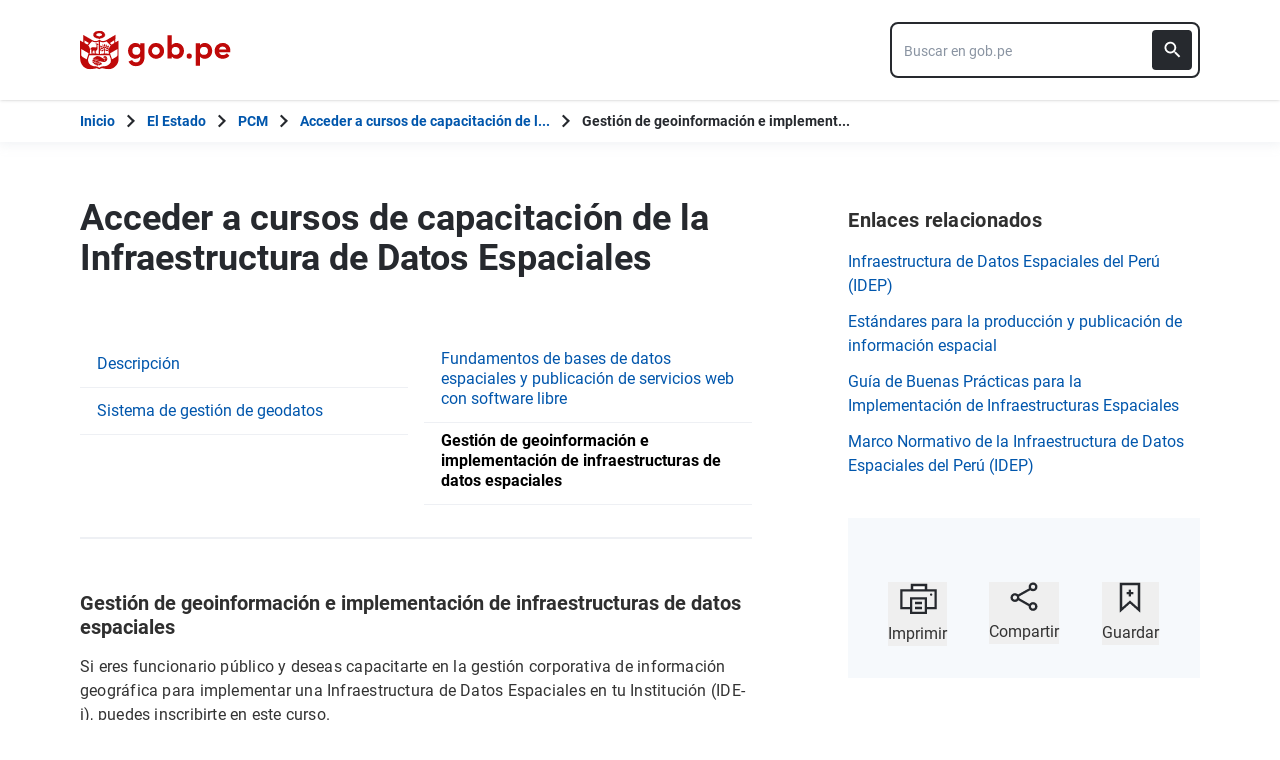

--- FILE ---
content_type: text/html; charset=utf-8
request_url: https://www.gob.pe/14662-acceder-a-cursos-de-capacitacion-de-la-infraestructura-de-datos-espaciales-gestion-de-geoinformacion-e-implementacion-de-infraestructuras-de-datos-espaciales
body_size: 9204
content:
<!DOCTYPE html><html lang="es-pe"><head><meta content="Si eres funcionario público y deseas capacitarte en la gestión corporativa de información geográfica para implementar una Infraestructura de Datos Espaciales en tu Institución (IDE-i), puedes inscribirte en este curso.El curso es básico y está dirigido tanto a especialistas..." name="description" /><!-- Google Tag Manager -->
      <script>(function(w,d,s,l,i){w[l]=w[l]||[];w[l].push({'gtm.start':
      new Date().getTime(),event:'gtm.js'});var f=d.getElementsByTagName(s)[0],
      j=d.createElement(s),dl=l!='dataLayer'?'&l='+l:'';j.async=true;j.src=
      'https://www.googletagmanager.com/gtm.js?id='+i+dl;f.parentNode.insertBefore(j,f);
      })(window,document,'script','dataLayer','GTM-PDXDRQN3');</script>
      <!-- End Google Tag Manager --><title>Acceder a cursos de capacitación de la Infraestructura de Datos Espaciales - Gestión de geoinformación e implementación de infraestructuras de datos espaciales - Servicio - Presidencia del Consejo de Ministros - Plataforma del Estado Peruano</title><meta charset="UTF-8" /><meta content="width=device-width, initial-scale=1" name="viewport" /><meta content="H5efy5u72DDgqekf6xOfjd06S-f366QEbnkpXoDqcAg" name="google-site-verification" /><meta content="false" name="turbo-prefetch" /><meta name="csrf-param" content="authenticity_token" />
<meta name="csrf-token" content="B_Mkt0pfPXtQ3Opltoawl_5NmRENt1_jONvyHr5Wa1BgT0Z2GFlEXDep_RbpZvGsQzylypPNf2_xBHLlVoFiWQ" /><link rel="stylesheet" href="/assets/application_base-9d9deb51.css" /><link rel="stylesheet" href="/assets/application_base-9d9deb51.css" media="print" /><link rel="stylesheet" href="/assets/application_print-8986f2e8.css" media="print" /><link rel="stylesheet" href="/assets/application-0972dfb8.css" media="all" data-turbo-track="reload" /><script>//global object for fbjs and draftjs
if (typeof global === 'undefined') {
  window.global = window;
}</script><script src="/assets/application_base-201d43e5.js" data-turbo-track="reload" defer="defer"></script><meta content="no-cache" name="turbo-cache-control" /><meta content="@gobpePCM" name="twitter:site" /><meta content="@gobpePCM" name="twitter:creator" /><meta content="Acceder a cursos de capacitación de la Infraestructura de Datos Espaciales - Gestión de geoinformación e implementación de infraestructuras de datos espaciales" name="twitter:title" /><meta content="Si eres funcionario público y deseas capacitarte en la gestión corporativa de información geográfica para implementar una Infraestructura de Datos Espaciales en tu Institución (IDE-i), puedes inscribirte en este curso.El curso es básico y está dirigido tanto a especialistas... #gobpe" name="twitter:description" /><meta content="https://www.gob.pe/14662-acceder-a-cursos-de-capacitacion-de-la-infraestructura-de-datos-espaciales-gestion-de-geoinformacion-e-implementacion-de-infraestructuras-de-datos-espaciales" property="og:url" /><meta content="article" property="og:type" /><meta content="Acceder a cursos de capacitación de la Infraestructura de Datos Espaciales - Gestión de geoinformación e implementación de infraestructuras de datos espaciales" property="og:title" /><meta content="Si eres funcionario público y deseas capacitarte en la gestión corporativa de información geográfica para implementar una Infraestructura de Datos Espaciales en tu Institución (IDE-i), puedes inscribirte en este curso.El curso es básico y está dirigido tanto a especialistas... #gobpe" property="og:description" /><meta content="summary" name="twitter:card" /><meta content="200" property="og:image:width" /><meta content="200" property="og:image:height" /><meta content="https://www.gob.pe/assets/escudo-rojo-200-f4bf73f7.png" property="og:image" /><link rel="apple-touch-icon" type="image/x-icon" href="/assets/favicons/apple-icon-57x57-42e0cdf0.png" sizes="57x57" /><link rel="apple-touch-icon" type="image/x-icon" href="/assets/favicons/apple-icon-60x60-5474857c.png" sizes="60x60" /><link rel="apple-touch-icon" type="image/x-icon" href="/assets/favicons/apple-icon-72x72-23a18d8b.png" sizes="72x72" /><link rel="apple-touch-icon" type="image/x-icon" href="/assets/favicons/apple-icon-76x76-6deed722.png" sizes="76x76" /><link rel="apple-touch-icon" type="image/x-icon" href="/assets/favicons/apple-icon-114x114-952c16d1.png" sizes="114x114" /><link rel="apple-touch-icon" type="image/x-icon" href="/assets/favicons/apple-icon-120x120-09c0093c.png" sizes="120x120" /><link rel="apple-touch-icon" type="image/x-icon" href="/assets/favicons/apple-icon-144x144-cfa8302f.png" sizes="144x144" /><link rel="apple-touch-icon" type="image/x-icon" href="/assets/favicons/apple-icon-152x152-657ce405.png" sizes="152x152" /><link rel="apple-touch-icon" type="image/x-icon" href="/assets/favicons/apple-icon-180x180-f85c0fca.png" sizes="180x180" /><link rel="icon" type="image/png" href="/assets/favicons/android-icon-192x192-ec1dea24.png" sizes="192x192" /><link rel="icon" type="image/x-icon" href="/assets/favicons/favicon-1760a09d.ico" /></head><body><!-- Google Tag Manager (noscript) -->
      <noscript><iframe src="https://www.googletagmanager.com/ns.html?id=GTM-PDXDRQN3"
      height="0" width="0" style="display:none;visibility:hidden"></iframe></noscript>
      <!-- End Google Tag Manager (noscript) --><a class="sr-only focus:not-sr-only text-primary underline p-4!" href="#main">Saltar a contenido principal</a><div class="nothing"></div><header aria-label="Header" class="home bg-white shadow"><div class="container align-center relative"><div class="header__content w-full"><div class="header__half flex-align-center"><a class="logo black home__logo track-ga-interaction no-underline!" data-ga-element-type="icono-principal" data-ga-label="Logo gob.pe" href="/"><div class="home__logo__img_shield--small js-escudo md:hidden"><img height="40rem" alt="Logotipo de gob.pe" class="h-10" role="img" src="/assets/escudo_rojo_bicentenario-785637cc.svg" /></div><div aria-label="Logo gob.pe" class="home__logo__img--small" role="img"><img alt="Logo gob.pe" class="img-logo" height="40rem" src="/assets/escudo_text_gobpe_bicentenario_rojo_2-f0bf4122.svg" /><img alt="Logo gob.pe" class="d-none img-logo-focus" src="/assets/escudo_text_gobpe_bicentenario_black-b62ef1cc.svg" /></div></a></div><div class="w-220 md:w-310"><div class="search-internal"><form autocomplete="off" role="search" data-controller="" action="/busquedas" accept-charset="UTF-8" method="get"><div class="input-group no-print relative"><label class="visually-hidden" for="input-search-home-gobpe">Texto de búsqueda en gob.pe</label><input id="input-search-home-gobpe" placeholder="Buscar en gob.pe" class="search search_autocomplete h-14 rounded-lg border-2 border-gray-900 focus:border-transparent track-ga-search" data-url="https://www.gob.pe/searches_autocomplete.json" data-institution-id="" data-target="" data-ga-label="buscador-Páginas" data-ga-element-type="buscador" type="search" name="term" /><input value="" autocomplete="off" type="hidden" name="institucion" id="institucion" /><input autocomplete="off" type="hidden" name="topic_id" id="topic_id" /><input value="" autocomplete="off" type="hidden" name="contenido" id="contenido" /><input value="none" autocomplete="off" type="hidden" name="sort_by" id="sort_by" /><button aria-label="Buscar" class="submit bg-gray-900 border-0 absolute inset-y-0 right-0 m-2 cursor-pointer p-2 rounded" disabled="true" id="btn-search-home-gobpe" type="submit"><svg xmlns="http://www.w3.org/2000/svg" width="32" height="32" viewBox="0 0 32 32" fill="none" class="w-6 h-6">
<path d="M21.0086 18.2075H20.06L19.7238 17.8834C20.9005 16.5146 21.6089 14.7376 21.6089 12.8045C21.6089 8.494 18.1149 5 13.8045 5C9.494 5 6 8.494 6 12.8045C6 17.1149 9.494 20.6089 13.8045 20.6089C15.7376 20.6089 17.5146 19.9005 18.8834 18.7238L19.2075 19.06V20.0086L25.211 26L27 24.211L21.0086 18.2075ZM13.8045 18.2075C10.8148 18.2075 8.40137 15.7942 8.40137 12.8045C8.40137 9.81475 10.8148 7.40137 13.8045 7.40137C16.7942 7.40137 19.2075 9.81475 19.2075 12.8045C19.2075 15.7942 16.7942 18.2075 13.8045 18.2075Z" fill="white"></path>
</svg></button></div></form></div></div></div></div></header><div class="react-modal"></div><div class="js-breadcrumb-full-width text-sm bg-white"><div class="container md:max-w-6xl mx-auto px-4"><div class="row"><nav aria-label="Ruta de páginas" class="col-md-12 px-4"><ol class="breadcrumb font-bold"><li class="breadcrumb-item hidden-sm-down hidden-md-down"><a aria-label="Inicio Gob.pe" class="track-ga-interaction" data-ga-element-type="link" data-ga-label="inicio" href="/"><div class="home__logo__img__breadcrumb" id="home">Inicio</div><div class="home__logo__img__breadcrumb hidden" id="escudo"><div class="mr-2"><img alt="gob.pe" class="h-8" height="32rem" src="/assets/escudo_text_gobpe_bicentenario-4656b576.svg" /></div></div></a></li><li class="breadcrumb-item hidden-sm-down hidden-md-down"><span class="hidden-sm-down hidden-md-down mx-1 md:mx-3"><svg xmlns="http://www.w3.org/2000/svg" xmlns:xlink="http://www.w3.org/1999/xlink" version="1.1" id="Capa_1" x="0px" y="0px" viewBox="0 0 10.1 16.3" style="enable-background:new 0 0 10.1 16.3;" xml:space="preserve" width="10.1" height="16.3" aria-hidden="true" class="w-2">
	<path fill="currentColor" d="M0,14.4l6.2-6.2L0,1.9L2,0l8.1,8.1L2,16.3L0,14.4z"></path>
</svg></span><span class="hidden-lg-up mx-1 md:mx-3"><svg xmlns="http://www.w3.org/2000/svg" xmlns:xlink="http://www.w3.org/1999/xlink" version="1.1" id="Capa_1" x="0px" y="0px" viewBox="0 0 10.1 16.3" style="enable-background:new 0 0 10.1 16.3;" xml:space="preserve" width="10.1" height="16.3" aria-hidden="true" class="w-2">
	<path fill="currentColor" d="m 10.1,1.9 -6.2,6.2 6.2,6.3 -2,1.9 L 0,8.2 8.1,0 Z"></path>
</svg></span><a class="track-ga-interaction font-bold ellipsis-breadcrumb" data-ga-element-type="link" data-ga-label="El Estado" href="/estado">El Estado</a></li><li class="breadcrumb-item hidden-sm-down hidden-md-down"><span class="hidden-sm-down hidden-md-down mx-1 md:mx-3"><svg xmlns="http://www.w3.org/2000/svg" xmlns:xlink="http://www.w3.org/1999/xlink" version="1.1" id="Capa_1" x="0px" y="0px" viewBox="0 0 10.1 16.3" style="enable-background:new 0 0 10.1 16.3;" xml:space="preserve" width="10.1" height="16.3" aria-hidden="true" class="w-2">
	<path fill="currentColor" d="M0,14.4l6.2-6.2L0,1.9L2,0l8.1,8.1L2,16.3L0,14.4z"></path>
</svg></span><span class="hidden-lg-up mx-1 md:mx-3"><svg xmlns="http://www.w3.org/2000/svg" xmlns:xlink="http://www.w3.org/1999/xlink" version="1.1" id="Capa_1" x="0px" y="0px" viewBox="0 0 10.1 16.3" style="enable-background:new 0 0 10.1 16.3;" xml:space="preserve" width="10.1" height="16.3" aria-hidden="true" class="w-2">
	<path fill="currentColor" d="m 10.1,1.9 -6.2,6.2 6.2,6.3 -2,1.9 L 0,8.2 8.1,0 Z"></path>
</svg></span><a class="track-ga-interaction font-bold ellipsis-breadcrumb" data-ga-element-type="link" data-ga-label="PCM" href="/pcm">PCM</a></li><li class="breadcrumb-item"><span class="hidden-sm-down hidden-md-down mx-1 md:mx-3"><svg xmlns="http://www.w3.org/2000/svg" xmlns:xlink="http://www.w3.org/1999/xlink" version="1.1" id="Capa_1" x="0px" y="0px" viewBox="0 0 10.1 16.3" style="enable-background:new 0 0 10.1 16.3;" xml:space="preserve" width="10.1" height="16.3" aria-hidden="true" class="w-2">
	<path fill="currentColor" d="M0,14.4l6.2-6.2L0,1.9L2,0l8.1,8.1L2,16.3L0,14.4z"></path>
</svg></span><span class="hidden-lg-up mx-1 md:mx-3"><svg xmlns="http://www.w3.org/2000/svg" xmlns:xlink="http://www.w3.org/1999/xlink" version="1.1" id="Capa_1" x="0px" y="0px" viewBox="0 0 10.1 16.3" style="enable-background:new 0 0 10.1 16.3;" xml:space="preserve" width="10.1" height="16.3" aria-hidden="true" class="w-2">
	<path fill="currentColor" d="m 10.1,1.9 -6.2,6.2 6.2,6.3 -2,1.9 L 0,8.2 8.1,0 Z"></path>
</svg></span><a class="track-ga-interaction font-bold" data-ga-element-type="link" data-ga-label="Acceder a cursos de capacitación de l..." href="/14660-acceder-a-cursos-de-capacitacion-de-la-infraestructura-de-datos-espaciales">Acceder a cursos de capacitación de l...</a></li><li class="breadcrumb-item hidden-sm-down hidden-md-down"><span class="hidden-sm-down hidden-md-down mx-1 md:mx-3"><svg xmlns="http://www.w3.org/2000/svg" xmlns:xlink="http://www.w3.org/1999/xlink" version="1.1" id="Capa_1" x="0px" y="0px" viewBox="0 0 10.1 16.3" style="enable-background:new 0 0 10.1 16.3;" xml:space="preserve" width="10.1" height="16.3" aria-hidden="true" class="w-2">
	<path fill="currentColor" d="M0,14.4l6.2-6.2L0,1.9L2,0l8.1,8.1L2,16.3L0,14.4z"></path>
</svg></span><a aria-current="page">Gestión de geoinformación e implement...</a></li></ol></nav><div class="searchbox"><div class="search-breadcrumb"></div></div></div></div></div><div class="yield js-sharect"><div class="pages-show"><div class="container languages"></div><div class="container mt-14" data-sticky-container=""><div class="row internals"><div class="col-md-12"><div class="row"><main aria-label="Contenido principal" class="col-md-8 internal page" id="main" role="main"><div class="content_data"><div class="block mb-2 md:hidden md:mb-0"></div><h1 class="page__title md:mb-8 mb-6">Acceder a cursos de capacitación de la Infraestructura de Datos Espaciales</h1><div class="row submenu"><div class="col-xs-12"><div class="active-page hidden-sm-up"><div class="nav active-page-nav flex align-center justify-between"><span class="active-page-name">Gestión de geoinformación e implementación de infraestructuras de datos espaciales</span><i class="arrow icon-add-s"></i></div></div></div><nav class="col-xs-12 submenu-content"><ol class="submenu__list nav-options"><li class="nav"><div class="nav-item-page"><a class="track-ga-interaction" data-ga-element-type="link" data-ga-label="Descripción" data-ga-institution="pcm" href="/14660-acceder-a-cursos-de-capacitacion-de-la-infraestructura-de-datos-espaciales">Descripción</a></div></li><li class="nav"><div class="nav-item-page"><a class="leading-normal font-normal track-ga-interaction" data-ga-element-type="link" data-ga-label="Sistema de gestión de geodatos" data-ga-institution="pcm" href="/14664-acceder-a-cursos-de-capacitacion-de-la-infraestructura-de-datos-espaciales-sistema-de-gestion-de-geodatos">Sistema de gestión de geodatos</a></div></li><li class="nav"><div class="nav-item-page"><a class="leading-normal font-normal track-ga-interaction" data-ga-element-type="link" data-ga-label="Fundamentos de bases de datos espaciales y publicación de servicios web con software libre" data-ga-institution="pcm" href="/14663-acceder-a-cursos-de-capacitacion-de-la-infraestructura-de-datos-espaciales-fundamentos-de-bases-de-datos-espaciales-y-publicacion-de-servicios-web-con-software-libre">Fundamentos de bases de datos espaciales y publicación de servicios web con software libre</a></div></li><li class="nav active"><div class="nav-item-page active"><a class="leading-normal font-normal track-ga-interaction" data-ga-element-type="link" data-ga-label="Gestión de geoinformación e implementación de infraestructuras de datos espaciales" data-ga-institution="pcm" href="/14662-acceder-a-cursos-de-capacitacion-de-la-infraestructura-de-datos-espaciales-gestion-de-geoinformacion-e-implementacion-de-infraestructuras-de-datos-espaciales">Gestión de geoinformación e implementación de infraestructuras de datos espaciales</a></div></li></ol><hr aria-hidden="true" class="mt-8 border-submenu" /></nav></div><div class="content page__content" id="scroll"><h2 class="page__subtitle title-color">Gestión de geoinformación e implementación de infraestructuras de datos espaciales</h2><p id="bhc1m">Si eres funcionario público y deseas capacitarte en la gestión corporativa de información geográfica para implementar una Infraestructura de Datos Espaciales en tu Institución (IDE-i), puedes inscribirte en este curso.</p><p id="34mo8">El curso es básico y está dirigido tanto a especialistas como no especialistas. Su duración es de 12 horas divididas en 3 sesiones de 4 horas.</p><p id="18pa0">Para poder implementar los <a href="https://www.gob.pe/13989" class="track-ga-interaction" target="_self" data-ga-element-type="link" data-ga-label="Nodos de la IDEP">Nodos de la IDEP</a> en entidades públicas, es necesario que conozcas los requisitos, normas, procedimientos, lineamientos, metodologías y marcos de trabajo correspondientes. Con esto, podrás mejorar tu competitividad y generar valor en el uso de la información geoespacial.</p><p id="2k4rg">La <a href="https://www.gob.pe/7025" class="track-ga-interaction" target="_self" data-ga-element-type="link" data-ga-label="Secretaría de Gobierno y Transformación Digital (SGTD)">Secretaría de Gobierno y Transformación Digital (SGTD)</a> organiza este curso 3 veces al año, en marzo, junio y octubre. Sin embargo, cualquier entidad pública puede organizarlo en cualquier fecha del año si cuenta con un mínimo de 15 participantes y un máximo de 20, previa coordinación. En este caso, la SGTD colabora con los docentes y los materiales. </p></div><div><div class="content page__content requirement "><h2 class="page__box-title-h2">Requisitos</h2><div class="page__box-text"><ul><li>
<a href="https://www.gob.pe/institucion/pcm/informes-publicaciones/2136404-solicitud-de-inscripcion-a-cursos-de-la-infraestructura-de-datos-espaciales-idep" class="track-ga-interaction" target="_self" data-ga-element-type="link" data-ga-label="Solicitud de inscripción">Solicitud de inscripción</a> completa. </li></ul></div></div><div class="content page__content"><div class="  " id="2-modalidad-online"><div class="modality-title-no-js"><h2><span class="icon icon-online"></span><span class="title">Modalidad: Online</span></h2></div><div class="content page__content"><h2>Antes de iniciar, debes saber:</h2><p id="6ti0h">Para inscribirte, envía un correo electrónico a <a href="mailto:ccidep@pcm.gob.pe" class="track-ga-interaction" target="_blank" data-ga-element-type="link" data-ga-label="ccidep@pcm.gob.pe">ccidep@pcm.gob.pe</a>, con copia a <a href="mailto:dquispel@pcm.gob.pe" class="track-ga-interaction" target="_blank" data-ga-element-type="link" data-ga-label="dquispel@pcm.gob.pe">dquispel@pcm.gob.pe</a>, adjuntando el formato de inscripción.</p></div></div></div></div></div><div class="last-modification page__last-modification items-start flex justify-between"><time datetime="2026-01-12T08:42:26-05:00" itemprop="dateModified">Último cambio&nbsp; 03 febrero 2022</time></div></main><aside aria-label="Contenido secundario" class="col-md-4 aside"><section aria-labelledby="related-links" class="utils relations page__secondary-content no-print"><div class="content sm:mb-10 mb-8" role="list"><h2 class="text-xl leading-7 tracking-page related-links page__secondary-content-title" id="font-bold">Enlaces relacionados</h2><div class="font-normal text-base leading-6"><ul><!DOCTYPE html PUBLIC "-//W3C//DTD HTML 4.0 Transitional//EN" "http://www.w3.org/TR/REC-html40/loose.dtd">
<html><body>
<li class="mb-3"><a href="https://www.gob.pe/idep" class="track-ga-interaction" target="_self" data-ga-element-type="link" data-ga-label="Infraestructura de Datos Espaciales del Perú (IDEP)">Infraestructura de Datos Espaciales del Perú (IDEP)</a></li>
<li class="mb-3"><a href="https://www.gob.pe/institucion/pcm/informes-publicaciones/1999463-estandares-para-la-produccion-y-publicacion-de-informacion-espacial" class="track-ga-interaction" target="_self" data-ga-element-type="link" data-ga-label="Estándares para la producción y publicación de información espacial">Estándares para la producción y publicación de información espacial</a></li>
<li class="mb-3"><a href="https://www.gob.pe/institucion/pcm/informes-publicaciones/1999276-guia-de-buenas-practicas-para-la-implementacion-de-infraestructuras-espaciales" class="track-ga-interaction" target="_self" data-ga-element-type="link" data-ga-label="Guía de Buenas Prácticas para la Implementación de Infraestructuras Espaciales">Guía de Buenas Prácticas para la Implementación de Infraestructuras Espaciales</a></li>
<li class="mb-3"><a href="https://www.gob.pe/institucion/pcm/colecciones/3445-marco-normativo-de-la-infraestructura-de-datos-espaciales-del-peru-idep" class="track-ga-interaction" target="_self" data-ga-element-type="link" data-ga-label="Marco Normativo de la Infraestructura de Datos Espaciales del Perú (IDEP)">Marco Normativo de la Infraestructura de Datos Espaciales del Perú (IDEP)</a></li>
</body></html>
</ul></div></div></section><div class="p-6 xl:p-8 bg-gray-70 mb-6 xl:mb-8"><section aria-label="Retroalimentación" class="sticky-social page__sticky-social" id="feedback_form_turbo"><turbo-frame id="feedback_page_form" src="/pages/14662-acceder-a-cursos-de-capacitacion-de-la-infraestructura-de-datos-espaciales-gestion-de-geoinformacion-e-implementacion-de-infraestructuras-de-datos-espaciales/feedbacks/page_form"></turbo-frame></section><section aria-label="Imprimir, Compartir o guardar" class="utils no-print social-utils"><div class="row pt-2 mx-auto"><div class="col-xs-4 action js-print center" id="social-focus"><button><div class="social-utils__icon"><svg xmlns="http://www.w3.org/2000/svg" width="38" height="32" viewBox="0 0 38 32" fill="none" aria-hidden="true" class="mx-auto mb-2">
<g clip-path="url(#clip0)">
<path id="border_focus" d="M13 9V3H27V9" fill="white"></path>
<path id="border_focus" d="M13 9V3H27V9" stroke="#26292E" stroke-width="2.3" stroke-miterlimit="10"></path>
<path d="M12.1792 26.0954H2.33203V8.40137H36.6676V26.0954H26.8204" stroke="#26292E" stroke-width="2.3" stroke-miterlimit="10"></path>
<path id="change_focus" d="M32.1329 13.7483C32.7808 13.7483 33.299 13.2392 33.299 12.6027C33.299 11.9662 32.7808 11.457 32.1329 11.457C31.4851 11.457 30.9668 11.9662 30.9668 12.6027C30.9668 13.2392 31.4851 13.7483 32.1329 13.7483Z" fill="#26292E"></path>
<path id="border_focus" d="M26.9505 16.4209H12.1797V30.9325H26.9505V16.4209Z" stroke="#26292E" stroke-width="2.3" stroke-miterlimit="10"></path>
<path id="change_focus" d="M16 21H23" stroke="#26292E" stroke-width="2.3" stroke-miterlimit="10"></path>
<path id="change_focus" d="M16 26H23" stroke="#26292E" stroke-width="2.3" stroke-miterlimit="10"></path>
</g>
<defs>
<clipPath id="clip0">
<rect width="39" height="32.8421" fill="white"></rect>
</clipPath>
</defs>
</svg><svg xmlns="http://www.w3.org/2000/svg" width="38" height="32" viewBox="0 0 38 32" fill="none" aria-hidden="true" class="mx-auto hidden mb-2">
<path d="M11.4641 25H2V6H35V25H27" fill="#26292E"></path>
<path d="M11.4641 25H2V6H35V25H27H11.4641Z" stroke="#26292E" stroke-width="2.3" stroke-miterlimit="10"></path>
<path d="M32.1661 11.33C32.814 11.33 33.3322 10.8122 33.3322 10.165C33.3322 9.51778 32.814 9 32.1661 9C31.5183 9 31 9.51778 31 10.165C31 10.8122 31.5183 11.33 32.1661 11.33Z" fill="white"></path>
<rect x="12" width="13" height="3" fill="#26292E"></rect>
<rect x="10" y="14" width="17" height="17" fill="white"></rect>
<rect x="12" y="16" width="13" height="13" fill="#26292E"></rect>
<path d="M15.0605 20H22.0605" stroke="white" stroke-width="2.3" stroke-miterlimit="10"></path>
<path d="M15.0605 24.8369H22.0605" stroke="white" stroke-width="2.3" stroke-miterlimit="10"></path>
</svg></div><span class="social-utils__icon-description">Imprimir</span></button></div><div class="action col-xs-4 center" id="social-focus"><button aria-controls="social-utils-control" aria-expanded="false" class="js-share" data-contents="Si eres funcionario público y deseas capacitarte en la gestión corporativa de información geográfica para implementar una Infraestructura de Datos Espaciales en tu Institución (IDE-i), puedes inscribirte en este curso.El curso es básico y está dirigido tanto a especialistas como no especialistas. Su duración es de 12 horas divididas en 3 sesiones de 4 horas.Para poder implementar los Nodos de la IDEP en entidades públicas, es necesario que conozcas los requisitos, normas, procedimientos, lineamientos, metodologías y marcos de trabajo correspondientes. Con esto, podrás mejorar tu competitividad y generar valor en el uso de la información geoespacial.La Secretaría de Gobierno y Transformación Digital (SGTD) organiza este curso 3 veces al año, en marzo, junio y octubre. Sin embargo, cualquier entidad pública puede organizarlo en cualquier fecha del año si cuenta con un mínimo de 15 participantes y un máximo de 20, previa coordinación. En este caso, la SGTD colabora con los docentes y los materiales.  
Solicitud de inscripción completa.  Antes de iniciar, debes saber:Para inscribirte, envía un correo electrónico a ccidep@pcm.gob.pe, con copia a dquispel@pcm.gob.pe, adjuntando el formato de inscripción. Infraestructura de Datos Espaciales del Perú (IDEP)Estándares para la producción y publicación de información espacialGuía de Buenas Prácticas para la Implementación de Infraestructuras EspacialesMarco Normativo de la Infraestructura de Datos Espaciales del Perú (IDEP)" data-title="Gestión de geoinformación e implementación de infraestructuras de datos espaciales" data-url="https://www.gob.pe/es/p/14662"><div class="social-utils__icon"><svg xmlns="http://www.w3.org/2000/svg" width="28" height="30" viewBox="0 0 28 30" fill="none" aria-hidden="true" class="mx-auto share-svg mb-2">
<path d="M8.08594 13.7586L20.1549 7" stroke="#26292E" stroke-width="2.3" stroke-miterlimit="10" stroke-linecap="round" stroke-linejoin="round"></path>
<path d="M19.431 23.2934L8.44824 17.0176" stroke="#26292E" stroke-width="2.3" stroke-miterlimit="10" stroke-linecap="round" stroke-linejoin="round"></path>
<path d="M4.94875 18.8278C6.75909 18.8278 8.20737 17.3795 8.20737 15.5692C8.20737 13.7588 6.75909 12.3105 4.94875 12.3105C3.1384 12.3105 1.69013 13.7588 1.69013 15.5692C1.56944 17.3795 3.1384 18.8278 4.94875 18.8278Z" stroke="#26292E" stroke-width="2.3" stroke-miterlimit="10" stroke-linecap="square" stroke-linejoin="round"></path>
<path d="M23.0516 27.7585C24.8619 27.7585 26.3102 26.3102 26.3102 24.4998C26.3102 22.6895 24.8619 21.2412 23.0516 21.2412C21.2412 21.2412 19.793 22.6895 19.793 24.4998C19.793 26.3102 21.2412 27.7585 23.0516 27.7585Z" stroke="#26292E" stroke-width="2.3" stroke-miterlimit="10" stroke-linecap="square" stroke-linejoin="round"></path>
<path d="M23.0516 8.08658C24.8619 8.08658 26.3102 6.6383 26.3102 4.82796C26.3102 3.01761 24.8619 1.56934 23.0516 1.56934C21.2412 1.56934 19.793 3.01761 19.793 4.82796C19.793 6.6383 21.2412 8.08658 23.0516 8.08658Z" stroke="#26292E" stroke-width="2.3" stroke-miterlimit="10" stroke-linecap="square" stroke-linejoin="round"></path>
</svg></div><span class="social-utils__icon-description">Compartir</span></button><div class="row social-utils__share-content"><div class="col-xs-6 col-sm-3 col-sm-offset-3 col-md-4 col-md-offset-0 center"><ul class="social-utils__share-icons mb-0" id="social-utils-control-share"><li><a class="social-utils__social-icon social-utils__social-icon--facebook fb track-ga-interaction" data-origin="share-fb" href="https://www.facebook.com/sharer/sharer.php?u=https://www.gob.pe/14662" rel="noreferrer" target="_blank"><i aria-hidden="true" class="icon-facebook"></i><span class="social-utils__medium">Facebook</span></a></li><li><a class="social-utils__social-icon social-utils__social-icon--twitter tw track-ga-interaction" data-origin="share-tw" href="https://twitter.com/intent/tweet?url=https%3A%2F%2Fwww.gob.pe%2Fes%2Fp%2F14662&amp;text=Gesti%C3%B3n%20de%20geoinformaci%C3%B3n%20e%20implementaci%C3%B3n%20de%20infraestructuras%20de%20datos%20espaciales%20%23GobPe" rel="noreferrer" target="_blank"><i aria-hidden="true" class="icon-twitter"></i><span class="social-utils__medium">Twitter</span></a></li><li><a class="social-utils__social-icon social-utils__social-icon--whatsapp wp track-ga-interaction" data-ga-element-type="boton" data-ga_label="share-wp" href="https://wa.me/?text=Gesti%C3%B3n%20de%20geoinformaci%C3%B3n%20e%20implementaci%C3%B3n%20de%20infraestructuras%20de%20datos%20espaciales%20Si%20eres%20funcionario%20p%C3%BAblico%20y%20deseas%20capacitarte%20en%20la%20gesti%C3%B3n%20corporativa%20de...%20https%3A%2F%2Fwww.gob.pe%2Fes%2Fp%2F14662" rel="noreferrer" target="_blank"><i aria-hidden="true" class="icon-whatsapp"></i><span class="social-utils__medium">Whatsapp</span></a></li><li><a class="social-utils__social-icon social-utils__social-icon--email" data-origin="share-send" href="mailto:?subject=Gestión de geoinformación e implementación de infraestructuras de datos espaciales&amp;body=Hola! te comparto esta página: https%3A%2F%2Fwww.gob.pe%2F14662"><i aria-hidden="true" class="icon-mail"></i><span class="social-utils__medium">Email</span></a></li></ul></div></div></div><div class="col-xs-4 action bookmark center" id="social-focus"><button><div class="social-utils__icon"><svg xmlns="http://www.w3.org/2000/svg" width="22" height="31" viewBox="0 0 22 31" fill="none" aria-hidden="true" class="mx-auto bookmark-svg  mb-2">
<path d="M20 28.04L11 20L2 28.04V2H20V28.04Z" stroke="#26292E" stroke-width="2.3" stroke-miterlimit="9.99856"></path>
<path class="change_plus" d="M10.8789 7.63965V14.4796" stroke="#26292E" stroke-width="2.3" stroke-miterlimit="10"></path>
<path class="change_plus" d="M7.64062 11.1201H14.3606" stroke="#26292E" stroke-width="2.3" stroke-miterlimit="10"></path>
</svg></div><span class="social-utils__icon-description">Guardar</span></button></div></div></section></div></aside></div></div></div></div></div></div><footer aria-label="Pie de página" class="pages-show" role="contentinfo"><div class="footer-frame"></div><div class="footer no-print"><div class="container md:flex md:flex-row md:px-8 justify-between"><section aria-labelledby="footer-section-estado-peruano" class="my-6 md:mt-0" id="footer-section-estado-peruano"><h2 class="mb-6 text-2xl sm:mb-4">Sobre el Estado Peruano</h2><ul class="list-footer"><li><a class="footer__link footer__link--visible text-white hover:text-white block track-ga-click" data-origin="-footer-estado-peruano-link" href="/estado"><span>El Estado Peruano</span></a></li><li><a class="footer__link footer__link--visible text-white hover:text-white block track-ga-click" data-origin="-footer-que-es-gobpe-link" href="https://www.gob.pe/1021-que-es-gob-pe" rel="noreferrer" target="_blank"><span>¿Qué es Gob.pe?</span></a></li><li><a class="footer__link footer__link--visible text-white hover:text-white block track-ga-click" data-origin="-footer-politica-privacidad-manejo-datos-gobpe-link" href="https://www.gob.pe/institucion/pcm/informes-publicaciones/698037-politica-de-privacidad-de-gob-pe"><span>Política de privacidad para el manejo de datos en Gob.pe</span></a></li></ul></section><div class="clearfix visible-sm"></div><section aria-labelledby="footer-section-redes" class="mt-10 md:mt-0" id="footer-section-redes"><h2 class="mb-6 text-2xl sm:mb-4">Directorios nacionales</h2><a class="footer__link footer__link--visible text-white hover:text-white block track-ga-click" data-origin="-footer-lista-directorio-redes-sociales-gobpe-link" href="/funcionariospublicos"><span>Directorio Nacional de Funcionarios Públicos</span></a><a class="footer__link footer__link--visible text-white hover:text-white block track-ga-click" data-origin="-footer-lista-directorio-redes-sociales-gobpe-link" href="/redessociales"><span>Directorio Nacional de Redes Sociales</span></a><a target="_blank" class="footer__link footer__link--visible text-white hover:text-white block track-ga-click" data-origin="-footer-lista-directorio-establecimientos-de-salud-gobpe-link" href="/establecimientosdesalud"><span>Directorio de Establecimientos de Salud</span></a><a target="_blank" class="footer__link footer__link--visible text-white hover:text-white block track-ga-click" data-origin="-footer-lista-directorio-establecimientos-de-salud-gobpe-link" href="/aeropuertosperu"><span>Directorio Nacional de Aeropuertos</span></a><h2 class="text-2xl my-10 md:mb-6">Síguenos</h2><div class="flex-row footer__social-icons mb-6 sm:mb-2"><div class="footer__social-icons--correction"><ul class="footer__icons"><li class="mr-6"><a aria-label="Facebook" class="track-ga-click" data-origin="-footer-social-icon-facebook-link" href="https://www.facebook.com/PeruPaisDigital/" rel="noreferrer" target="_blank"><svg xmlns="http://www.w3.org/2000/svg" width="28" height="28" viewBox="0 0 28 28" aria-hidden="true" class="footer__icon"><g><g><path fill="#fff" d="M28.098 13.793C28.098 6.261 21.993.155 14.46.155 6.928.155.822 6.261.822 13.793c0 6.807 4.987 12.45 11.507 13.472v-9.53H8.867v-3.942h3.462V10.79c0-3.419 2.037-5.307 5.152-5.307 1.492 0 3.053.267 3.053.267v3.356h-1.72c-1.694 0-2.223 1.05-2.223 2.13v2.558h3.783l-.605 3.942H16.59v9.53c6.52-1.022 11.507-6.665 11.507-13.472z"></path></g></g></svg></a></li><li class="mr-6"><a aria-label="Twitter" class="track-ga-click" data-origin="-footer-social-icon-twitter-link" href="https://twitter.com/PeruPaisDigital" rel="noreferrer" target="_blank"><svg xmlns="http://www.w3.org/2000/svg" width="26" height="26" viewBox="0 0 18 18" fill="none" aria-hidden="true" class="footer__icon">
<path d="M11.0237 7.46187L17.3304 0.230957H15.8359L10.3598 6.50946L5.98604 0.230957H0.941406L7.55541 9.72516L0.941406 17.3079H2.43598L8.21893 10.6776L12.838 17.3079H17.8826L11.0233 7.46187H11.0237ZM8.97668 9.80881L8.30654 8.8634L2.9745 1.34068H5.27009L9.5731 7.41175L10.2432 8.35716L15.8367 16.2486H13.5411L8.97668 9.80917V9.80881Z" fill="white"></path>
</svg></a></li></ul></div></div></section><section aria-labelledby="footer-section-end" class="mt-10 md:mt-0" id="footer-section-end"><div class="flex justify-end" id="to-top"><svg xmlns="http://www.w3.org/2000/svg" width="60" height="56" viewBox="0 0 60 56" class="md:hidden"><defs><clipPath id="3t3la"><path fill="#fff" d="M0 56V0h60v56z"></path></clipPath></defs><g><g><g><path fill="#fff" d="M0 56V0h60v56z"></path><path fill="none" stroke="#707070" stroke-miterlimit="20" stroke-width="2" d="M0 56v0V0v0h60v56z" clip-path='url("#3t3la")'></path></g><g><path fill="#222" d="M18 29.867l2.115 2.115 8.385-8.37v18.255h3V23.612l8.37 8.385 2.13-2.13-12-12z"></path></g></g></g></svg></div></section></div></div><div class="footer-frame"></div></footer></body></html>

--- FILE ---
content_type: image/svg+xml
request_url: https://www.gob.pe/assets/icons/frame_footer_2-818dd620.svg
body_size: 33047
content:
<svg xmlns="http://www.w3.org/2000/svg" xmlns:xlink="http://www.w3.org/1999/xlink" fill="none" viewBox="0 0 1280 29"><g fill="#555869" clip-path="url(#a)"><path d="M11.5 3.2v22.7h6.1V3.2h-6.1zm4 20.6h-2V5.3h2v18.5z"/><path d="M3.8 11.4v6.3H25v-6.3H3.8zM23 15.6H6v-2h17v2z"/><path d="M7.7 7.7v13.8h13.5V7.7H7.7zm11.5 11.7H9.9V9.8h9.3v9.6zm85.6-8.8V18h-3.3v3h-3v3.4H91v-3.3h-3v-3h-3.3v-7.7H88v-3h3V4.2h7.5v3.3h3v3h3.3zm-1.7 5.8v-4h-3.4V9.2h-3V5.9h-4v3.4h-3v3h-3.2v4h3.3v3h3v3.5h4v-3.4h3v-3h3.2zm-8.3-.1a2 2 0 0 0 0-4 2 2 0 0 0 0 4z"/><path d="M97 14.3c0 .4 0 .9-.3 1.3a2.3 2.3 0 0 1-1 .8A2.3 2.3 0 0 1 93 16a2.3 2.3 0 0 1-.6-1.2 2.3 2.3 0 0 1 .1-1.3c.2-.4.5-.8.9-1a2.3 2.3 0 0 1 1.3-.4 2.3 2.3 0 0 1 1.6.7c.4.4.6 1 .6 1.6zm-3.9 0a1.6 1.6 0 0 0 .3.9 1.6 1.6 0 0 0 .7.6 1.6 1.6 0 0 0 1 .1c.3 0 .6-.2.8-.4l.4-.9a1.6 1.6 0 0 0 0-1 1.6 1.6 0 0 0-.6-.7 1.6 1.6 0 0 0-2.1.2 1.6 1.6 0 0 0-.5 1.2z"/><use xlink:href="#b"/><use xlink:href="#c"/><path d="M84.8 6.4c.6 0 1-.5 1-1.1s-.4-1.2-1-1.2-1.2.5-1.2 1.2.5 1 1.2 1zm0 18.5a1.1 1.1 0 1 0 0-2.3 1.1 1.1 0 0 0 0 2.3zm-56 4.1H0V0h28.9v29zM2.3 26.7h24.4V2.3H2.2v24.4zM72.1 7.2h-8.8v-4h8.8v4zm-7.2-1.6h5.6v-.8H65v.8z"/><use xlink:href="#d"/><path d="M72.1 26.1h-8.8v-3.9h8.8v4zm-7.2-1.5h5.6v-.8H65v.8z"/><path d="M71.3 23h-3.6v2.3h3.6V23z"/><path d="M72.1 23.8h-8.8v-2.4h-2.1v-2.2h-2.4v-8.8h2.4V8.2h2.1V5.8h8.8v2.4h2.2v2.2h2.3v8.9h-2.3v2H72v2.5zM65 22.2h5.7v-2.4h2.1v-2.2H75V12h-2.3V9.8h-2.2V7.4H65v2.4h-2.1v2.1h-2.4v5.7h2.4v2.2h2v2.4z"/><path d="M79.2 19.2h-4v-8.8h4v8.8zm-2.3-1.6h.7V12H77v5.7z"/><path d="M78.4 18.4v-3.6H76v3.6h2.3z"/><use xlink:href="#e"/><path d="M57.2 11.2v3.6h2.3v-3.6h-2.3zm10.6 9-4.8-5 4.8-4.8 4.8 4.8-4.8 4.8zm-2.6-4.9 2.6 2.6 2.5-2.6-2.5-2.5-2.6 2.5z"/><path d="M67.8 15.3v4.4l4.3-4.4h-4.3z"/><use xlink:href="#f"/><path d="M82.2 29H53.3V0h29v29zm-26.6-2.3H80V2.3H55.6v24.4z"/><use xlink:href="#g"/><path d="M34.5 23.3c0-.6-.5-1-1.1-1s-1.1.4-1.1 1 .5 1.1 1 1.1 1.2-.5 1.2-1zm15.8 0c0-.6-.5-1-1-1s-1.2.4-1.2 1 .5 1.1 1.1 1.1 1.1-.5 1.1-1zm-.7-16c0-.5-.5-1-1.1-1s-1.1.4-1.1 1 .5 1.1 1 1.1 1.2-.4 1.2-1zM41.5 14l-1.1 1 1 1.1 1.1-1-1-1.1z"/><path d="m41.5 16.8-1.8-1.7 1.8-1.8 1.7 1.8-1.7 1.7zM41 15l.4.4.3-.4-.3-.3-.4.3zm2.8-10-1.4 3.7-.8 2.3h3.6v3l2.2-.7 2.9-1v5.1l-2.7-1.2-2.4-1v3.7h-3.5l1 2.4 1 2.8H39l1.1-2.8 1-2.4h-3.5v-3.2l-2.3.8-3.4 1v-5l3.3 1.2 2.4 1V11h3.1L40 8.8 38.8 5h5zm2.5-1.8h-9.9l1.8 6h-2.5v2.9L30 9.9v10l5.6-1.8v2.6h2.7l-2 5.2h10l-.5-1.2-1.6-4H47v-2.9l5.1 2.3V10l-5 1.7V9.3h-3l1.8-5 .5-1.1zM55.6 29H26.7V0h28.9v29zM29 26.7h24.4V2.3H29v24.4zm79.7 2.3H79.8V0h29v29zm-26.6-2.3h24.4V2.3H82v24.4z"/><use xlink:href="#h"/><path d="M110.3 11.4v6.3h21.3v-6.3h-21.3zm19.2 4.2h-17.1v-2h17.1v2z"/><path d="M114.2 7.7v13.8h13.5V7.7h-13.5zm11.4 11.7h-9.3V9.8h9.4v9.6zm85.7-8.8V18H208v3h-3v3.4h-7.5v-3.3h-3v-3h-3.3v-7.7h3.3v-3h3V4.2h7.4v3.3h3v3h3.4zm-1.8 5.8v-4h-3.3V9.2h-3V5.9h-4v3.4h-3v3H193v4h3.4v3h3v3.5h3.9v-3.4h3v-3h3.3z"/><use xlink:href="#i"/><path d="M203.5 14.3a2.3 2.3 0 0 1-.4 1.3 2.3 2.3 0 0 1-1 .8 2.3 2.3 0 0 1-2.5-.5 2.3 2.3 0 0 1-.5-2.5 2.3 2.3 0 0 1 .9-1 2.3 2.3 0 0 1 1.2-.4 2.3 2.3 0 0 1 1.7.7 2.3 2.3 0 0 1 .6 1.6zm-4 0a1.7 1.7 0 0 0 .2.6 1.6 1.6 0 0 0 .3.6 1.6 1.6 0 0 0 .6.4 1.6 1.6 0 0 0 .6.2c.2 0 .5 0 .7-.2a1.6 1.6 0 0 0 .5-.4 1.7 1.7 0 0 0 .4-.6v-.6c0-.4-.2-.8-.5-1.1a1.6 1.6 0 0 0-2.2 0c-.3.3-.5.7-.5 1zm10.4 11a1.1 1.1 0 1 0 0-2.3 1.1 1.1 0 0 0 0 2.3z"/><use xlink:href="#j"/><path d="M191.2 6.4a1.1 1.1 0 1 0 0-2.3 1.1 1.1 0 0 0 0 2.3z"/><use xlink:href="#k"/><path d="M135.3 29h-28.8V0h28.8v29zm-26.6-2.3h24.4V2.3h-24.4v24.4zm69.9-19.5h-8.8v-4h8.8v4zm-7.2-1.6h5.6v-.8h-5.6v.8z"/><path d="M170.6 6.4h3.6V4h-3.6v2.3zm8 19.7h-8.8v-3.9h8.8v4zm-7.2-1.5h5.6v-.8h-5.6v.8z"/><use xlink:href="#l"/><path d="M178.6 23.8h-8.8v-2.4h-2.1v-2.2h-2.4v-8.8h2.4V8.2h2.1V5.8h8.8v2.4h2.2v2.2h2.3v8.9h-2.3v2h-2.2v2.5zm-7.2-1.6h5.6v-2.4h2.2v-2.2h2.3V12h-2.3V9.8H177V7.4h-5.6v2.4h-2.2v2.1H167v5.7h2.3v2.2h2.2v2.4z"/><path d="M185.6 19.2h-3.8v-8.8h3.8v8.8zm-2.3-1.6h.8V12h-.7v5.7z"/><path d="M184.9 18.4v-3.6h-2.3v3.6h2.3zm-18.2.8H163v-8.8h3.8v8.8zm-2.3-1.6h.8V12h-.8v5.7z"/><path d="M163.7 11.2v3.6h2.3v-3.6h-2.3zm10.6 9-4.8-4.9 4.8-4.8 4.8 4.8-4.8 4.8zm-2.6-4.9 2.6 2.6 2.5-2.6-2.5-2.5-2.6 2.5z"/><path d="M174.3 15.3v4.4l4.3-4.4h-4.3z"/><path d="M174.3 15.3V11l-4.3 4.5h4.3zM188.7 29h-28.9V0h28.9v29zM162 26.7h24.3V2.3H162v24.4z"/><use xlink:href="#m"/><use xlink:href="#n"/><path d="M156.8 23.3c0-.6-.5-1-1.1-1.1s-1 .5-1.1 1 .5 1.2 1 1.2 1.2-.5 1.2-1z"/><use xlink:href="#o"/><path d="m148 14-1.1 1 1 1.1 1.1-1-1-1.1z"/><use xlink:href="#p"/><path d="M150.3 5 149 8.7l-.8 2.3h3.6v3l2.3-.7 2.8-1v5.1l-2.7-1.2-2.4-1v3.7h-3.5l.9 2.4 1.1 2.8h-5l1.2-2.8 1-2.4h-3.6v-3.2l-2.2.8-3.4 1v-5l3.3 1.2 2.3 1V11h3.2l-.7-2.2-1.1-3.8h5zm2.6-1.8h-10l1.9 6h-2.6v2.9l-5.6-2.2v10l5.6-1.8v2.6h2.7l-2 5.2h10l-.5-1.2-1.6-4h2.7v-2.9l5.1 2.3V10l-5.1 1.7V9.3h-2.9l1.8-5 .5-1.1zM162 29h-28.9V0H162v29zm-26.6-2.3h24.3V2.3h-24.3v24.4zm79.7 2.3h-28.9V0h28.9v29zm-26.6-2.3h24.3V2.3h-24.3v24.4zm35.9-23.5v22.7h6V3.2h-6zm4 20.6h-2V5.3h2v18.5z"/><path d="M216.7 11.4v6.3h21.4v-6.3h-21.4zm19.3 4.2h-17.2v-2H236v2z"/><path d="M220.7 7.7v13.8h13.5V7.7h-13.5zm11.4 11.7h-9.3V9.8h9.3v9.6zm85.7-8.8V18h-3.3v3h-3v3.4H304v-3.3h-3v-3h-3.3v-7.7h3.3v-3h3V4.2h7.4v3.3h3v3h3.4zm-1.8 5.8v-4h-3.3V9.2h-3V5.9h-4v3.4h-3v3h-3.4v4h3.4v3h3v3.5h3.9v-3.4h3v-3h3.4zm-8.3-.1c1.1 0 2-1 2-2s-.9-2-2-2-2 .9-2 2 1 2 2 2z"/><use xlink:href="#q"/><use xlink:href="#r"/><path d="M317 6c.5 0 1-.5 1-1s-.5-1.2-1-1.2-1.2.5-1.2 1.1.5 1.1 1.1 1.1zm-19.3.4a1.1 1.1 0 1 0 0-2.3 1.1 1.1 0 0 0 0 2.3zm0 18.5c.7 0 1.2-.5 1.2-1.1s-.5-1.2-1.1-1.2-1.2.5-1.2 1.2.5 1 1.2 1zM241.9 29H213V0h28.9v29zm-26.6-2.3h24.3V2.3h-24.3v24.4zm69.9-19.5h-8.8v-4h8.8v4zm-7.3-1.6h5.7v-.8h-5.7v.8z"/><path d="M277 6.4h3.7V4H277v2.3zm8 19.7h-8.7v-3.9h8.8v4zm-7.2-1.5h5.7v-.8h-5.7v.8z"/><path d="M284.3 23h-3.6v2.3h3.6V23z"/><path d="M285 23.8h-8.7v-2.4H274v-2.2h-2.3v-8.8h2.3V8.2h2.2V5.8h8.8v2.4h2.1v2.2h2.4v8.9h-2.4v2H285v2.5zm-7.2-1.6h5.7v-2.4h2.2v-2.2h2.3V12h-2.3V9.8h-2.2V7.4h-5.7v2.4h-2v2.1h-2.5v5.7h2.4v2.2h2.1v2.4z"/><path d="M292.1 19.2h-3.8v-8.8h3.8v8.8zm-2.3-1.6h.7V12h-.7v5.7z"/><use xlink:href="#s"/><path d="M273.2 19.2h-3.8v-8.8h3.8v8.8zm-2.3-1.6h.8V12h-.8v5.7z"/><path d="M270.1 11.1v3.7h2.3V11h-2.3zm10.6 9-4.7-4.8 4.8-4.8 4.8 4.8-4.9 4.8zm-2.5-4.8 2.5 2.6 2.6-2.6-2.6-2.5-2.5 2.5z"/><path d="M280.7 15.3v4.4l4.4-4.4h-4.4z"/><path d="M280.8 15.3V11l-4.3 4.5h4.3zM295.2 29h-28.9V0h28.9v29zm-26.6-2.3h24.3V2.3h-24.4v24.4zM248.4 7a1.1 1.1 0 0 0-1.1-1.1c-.6 0-1.1.5-1.1 1a1.1 1.1 0 0 0 1 1.2c.7 0 1.2-.5 1.2-1.1z"/><use xlink:href="#t"/><path d="M263.1 23.3a1.1 1.1 0 1 0-2.1 0 1.1 1.1 0 0 0 2.1 0zm-.7-16a1.1 1.1 0 1 0-1.1 1.1 1.1 1.1 0 0 0 1.1-1zm-8 6.7-1 1 1 1.1 1-1-1-1.1z"/><path d="m254.4 16.8-1.8-1.8 1.8-1.8 1.8 1.8-1.8 1.8zm-.3-1.8.3.4.4-.4-.4-.3-.3.3zm2.7-10-1.3 3.7-.9 2.3h3.7v3l2.2-.7 2.9-1v5.1l-2.7-1.2-2.4-1v3.7h-3.5l.9 2.4 1.1 2.8h-5l1.2-2.8 1-2.4h-3.6v-3.2l-2.3.8-3.3 1v-5l3.2 1.2 2.4 1V11h3.2l-.7-2.2-1.2-3.8h5.1zm2.6-1.8h-10l1.8 6h-2.5v2.9L243 9.9v10l5.7-1.8v2.6h2.7l-2.1 5.2h10l-.4-1.2-1.6-4h2.7v-2.9l5 2.3V10l-5 1.7V9.3h-3l1.9-5 .5-1.1z"/><use xlink:href="#u"/><use xlink:href="#v"/><path d="M331 3.2v22.7h6V3.2h-6zm4 20.6h-2V5.3h2v18.5z"/><path d="M323.2 11.4v6.3h21.3v-6.3h-21.3zm19.2 4.2h-17.1v-2h17.1v2z"/><path d="M327.2 7.7v13.8h13.5V7.7h-13.5zm11.4 11.7h-9.4V9.8h9.4v9.6zm85.7-8.8V18h-3.4v3h-3v3.4h-7.4v-3.3h-3v-3h-3.3v-7.7h3.3v-3h3V4.2h7.5v3.3h3v3h3.3zm-1.8 5.8v-4h-3.3V9.2h-3V5.9h-4v3.4h-3v3h-3.4v4h3.4v3h3v3.5h3.9v-3.4h3v-3h3.4zm-8.3-.1c1 0 2-1 2-2s-1-2-2-2-2 .9-2 2 1 2 2 2z"/><path d="M416.5 14.3c0 .4-.2.9-.4 1.3s-.6.6-1 .8a2.3 2.3 0 0 1-1.4.1 2.3 2.3 0 0 1-1.1-.6c-.4-.3-.6-.7-.7-1.2a2.3 2.3 0 0 1 .2-1.3 2.3 2.3 0 0 1 .8-1 2.3 2.3 0 0 1 3 .3c.3.4.6 1 .6 1.6zm-4 0 .3.9.7.6a1.6 1.6 0 0 0 1.8-.3 1.6 1.6 0 0 0 .5-.9l-.1-1a1.6 1.6 0 0 0-.6-.7 1.6 1.6 0 0 0-1-.3 1.6 1.6 0 0 0-1 .5 1.6 1.6 0 0 0-.5 1.2zm10.4 11a1.1 1.1 0 1 0 0-2.3 1.1 1.1 0 0 0 0 2.3zm.5-19.3a1.1 1.1 0 1 0 0-2.2 1.1 1.1 0 0 0 0 2.2zm-19.2.4a1.1 1.1 0 1 0 0-2.3 1.1 1.1 0 0 0 0 2.3zm0 18.5c.7 0 1.2-.5 1.2-1.1s-.5-1.2-1.2-1.2-1 .5-1 1.2.4 1 1 1z"/><use xlink:href="#w"/><path d="M391.5 7.2h-8.8v-4h8.8v4zm-7.2-1.6h5.7v-.8h-5.7v.8z"/><path d="M383.5 6.4h3.6V4h-3.6v2.3zm8 19.7h-8.8v-3.9h8.8v4zm-7.2-1.5h5.7v-.8h-5.7v.8z"/><path d="M390.8 23H387v2.3h3.7V23z"/><path d="M391.6 23.8h-8.8v-2.4h-2.2v-2.2h-2.4v-8.8h2.4V8.2h2.2V5.8h8.8v2.4h2.1v2.2h2.3v8.9h-2.3v2h-2.1v2.5zm-7.3-1.6h5.7v-2.4h2.1v-2.2h2.4V12H392V9.8h-2V7.4h-5.7v2.4h-2.1v2.1h-2.4v5.7h2.4v2.2h2.1v2.4z"/><path d="M398.6 19.2h-3.9v-8.8h3.9v8.8zm-2.3-1.6h.7V12h-.7v5.7z"/><path d="M397.8 18.4v-3.6h-2.3v3.6h2.3z"/><use xlink:href="#x"/><path d="M376.6 11.1v3.7h2.3V11h-2.3zm10.6 9-4.7-4.8 4.7-4.8 4.8 4.8-4.8 4.8zm-2.5-4.8 2.5 2.6 2.6-2.6-2.6-2.5-2.5 2.5z"/><path d="M387.2 15.3v4.4l4.3-4.4h-4.3z"/><path d="M387.3 15.3V11l-4.3 4.5h4.3zM401.7 29h-29V0h29v29zM375 26.7h24.4V2.3H375v24.4zM354.7 7a1.1 1.1 0 1 0-2.2 0 1.1 1.1 0 1 0 2.2 0zm-.8 16.3a1.1 1.1 0 0 0-1-1c-.7 0-1.2.4-1.2 1a1.1 1.1 0 0 0 1.1 1.1c.6 0 1.1-.5 1.1-1zm15.9 0c0-.6-.5-1-1.1-1a1.1 1.1 0 0 0-1.1 1 1.1 1.1 0 0 0 1 1.1c.6 0 1.1-.5 1.2-1zm-.8-16a1.1 1.1 0 0 0-1-1c-.7 0-1.2.4-1.2 1a1.1 1.1 0 0 0 1.1 1.1c.6 0 1.1-.4 1.1-1zm-8 6.7-1 1 1 1.1 1-1-1-1.1z"/><path d="m360.9 16.8-1.8-1.7 1.8-1.8 1.8 1.8-1.8 1.7zm-.4-1.8.4.4.3-.4-.3-.3-.4.3zm2.8-10-1.4 3.7-.8 2.3h3.6v3l2.3-.7 2.8-1v5.1l-2.7-1.2-2.4-1v3.7h-3.5l1 2.4 1.1 2.8h-5l1.2-2.8 1-2.4H357v-3.2l-2.3.8-3.3 1v-5l3.2 1.2 2.4 1V11h3.2l-.7-2.2-1.3-3.8h5.1zm2.5-1.8H356l1.8 6h-2.6v2.9l-5.6-2.2v10l5.7-1.8v2.6h2.6l-2 5.2h10l-.5-1.2-1.6-4h2.7v-2.9l5.1 2.3V10l-5 1.7V9.3h-3l1.8-5 .5-1.1zM375 29h-28.8V0H375v29zm-26.6-2.3h24.4V2.3h-24.4v24.4zm79.8 2.3h-28.9V0h28.9v29zm-26.7-2.3H426V2.3h-24.4v24.4zm36-23.5v22.7h6V3.2h-6zm4 20.6h-2V5.3h2v18.5z"/><path d="M429.7 11.4v6.3H451v-6.3h-21.3zm19.2 4.2h-17.1v-2h17.1v2z"/><path d="M433.7 7.7v13.8h13.5V7.7h-13.5zM445 19.4h-9.3V9.8h9.3v9.6zm85.6-8.8V18h-3.3v3h-3v3.4H517v-3.3h-3v-3h-3.4v-7.7h3.4v-3h3V4.2h7.4v3.3h3v3h3.3zm-1.7 5.8v-4h-3.3V9.2h-3V5.9h-4v3.4h-3v3h-3.3v4h3.3v3h3v3.5h4v-3.4h3v-3h3.3zm-8.3-.1c1 0 2-1 2-2s-1-2-2-2-2 .9-2 2 .9 2 2 2z"/><path d="M523 14.3c0 .4-.2.9-.4 1.3s-.6.6-1 .8a2.3 2.3 0 0 1-1.4.1 2.3 2.3 0 0 1-1.2-.6c-.3-.3-.5-.7-.6-1.2a2.3 2.3 0 0 1 .1-1.3 2.3 2.3 0 0 1 .9-1 2.3 2.3 0 0 1 2.9.3c.4.4.7 1 .7 1.6zm-4 0 .3.9a1.6 1.6 0 0 0 .7.6 1.6 1.6 0 0 0 1.8-.3 1.6 1.6 0 0 0 .5-.9l-.1-1a1.6 1.6 0 0 0-.6-.7 1.6 1.6 0 0 0-1-.3 1.6 1.6 0 0 0-1 .5 1.6 1.6 0 0 0-.6 1.2zm10.3 11a1.1 1.1 0 1 0 0-2.3 1.1 1.1 0 0 0 0 2.3zM530 6a1.1 1.1 0 1 0 0-2.2 1.1 1.1 0 0 0 0 2.2zm-19.2.4c.6 0 1-.5 1-1.1s-.4-1.2-1-1.2-1.1.5-1.1 1.2.5 1 1 1zm0 18.5c.6 0 1.1-.5 1.1-1.1s-.5-1.2-1-1.2-1.2.5-1.2 1.2.5 1 1.1 1z"/><use xlink:href="#y"/><path d="M498 7.2h-8.8v-4h8.8v4zm-7.2-1.6h5.6v-.8h-5.6v.8z"/><path d="M490 6.4h3.6V4H490v2.3zm8 19.7h-8.8v-3.9h8.8v4zm-7.2-1.5h5.6v-.8h-5.6v.8z"/><path d="M497.2 23h-3.6v2.3h3.6V23z"/><path d="M498 23.8h-8.8v-2.4h-2.1v-2.2h-2.4v-8.8h2.4V8.2h2.1V5.8h8.8v2.4h2.2v2.2h2.3v8.9h-2.3v2H498v2.5zm-7.2-1.6h5.7v-2.4h2.1v-2.2h2.4V12h-2.4V9.8h-2.1V7.4h-5.7v2.4h-2.1v2.1h-2.4v5.7h2.4v2.2h2.1v2.4z"/><path d="M505 19.2h-3.8v-8.8h3.9v8.8zm-2.2-1.6h.7V12h-.7v5.7z"/><path d="M504.3 18.4v-3.6H502v3.6h2.3zm-18.1.8h-3.9v-8.8h3.9v8.8zm-2.3-1.6h.7V12h-.7v5.7z"/><path d="M483.1 11.1v3.7h2.3V11H483zm10.6 9-4.8-4.8 4.8-4.8 4.8 4.8-4.8 4.8zm-2.5-4.8 2.5 2.6 2.6-2.6-2.6-2.5-2.5 2.5z"/><path d="M493.7 15.3v4.4l4.3-4.4h-4.3z"/><path d="M493.7 15.3V11l-4.3 4.5h4.3zM508.1 29h-28.8V0H508v29zm-26.6-2.3H506V2.3h-24.4v24.4z"/><use xlink:href="#z"/><path d="M460.4 23.3a1.1 1.1 0 0 0-1.1-1c-.6 0-1.1.4-1.1 1s.5 1.1 1 1.1 1.2-.5 1.2-1z"/><use xlink:href="#A"/><path d="M475.5 7.4a1.1 1.1 0 0 0-1.1-1.2c-.6 0-1 .5-1.1 1.1s.5 1.1 1 1.1 1.2-.4 1.2-1zm-8.1 6.6-1.1 1 1 1.1 1.1-1-1-1.1z"/><path d="m467.4 16.8-1.8-1.8 1.8-1.8 1.8 1.8-1.8 1.8zM467 15l.4.4.3-.4-.3-.3-.4.3zm2.8-10-1.4 3.7-.8 2.3h3.6v3l2.3-.7 2.8-1v5.1l-2.7-1.2-2.4-1v3.7h-3.5l1 2.4 1 2.8H465l1-2.8 1-2.4h-3.5v-3.2l-2.2.8-3.4 1v-5l3.3 1.2 2.3 1V11h3.2l-.7-2.2-1.2-3.8h5zm2.5-1.8h-10l1.9 6h-2.6v2.9L456 9.9v10l5.6-1.8v2.6h2.7l-2 5.2h10l-.5-1.2-1.6-4h2.7v-2.9l5.2 2.3V10l-5.1 1.7V9.3h-3l1.8-5 .5-1.1h-.1zm9.2 25.8h-28.9V0h29v29zM455 26.7h24.4V2.3H455v24.4zm79.7 2.3h-28.8V0h28.8v29zM508 26.7h24.4V2.3H508v24.4zm36-23.5v22.7h6.2V3.2H544zm4 20.6h-2V5.3h2v18.5z"/><path d="M536.2 11.4v6.3h21.3v-6.3h-21.3zm19.2 4.2h-17.2v-2h17.2v2z"/><use xlink:href="#B"/><path d="M637.2 10.6V18H634v3h-3v3.4h-7.4v-3.3h-3v-3H617v-7.7h3.3v-3h3V4.2h7.5v3.3h3v3h3.3zm-1.8 5.8v-4h-3.3V9.2h-3V5.9h-4v3.4h-2.9v3h-3.3v4h3.3v3h3v3.5h3.9v-3.4h3v-3h3.3zm-8.3-.1c1.1 0 2-1 2-2s-.9-2-2-2-2 .9-2 2 1 2 2 2z"/><path d="M629.4 14.3c0 .4 0 .9-.3 1.3a2.3 2.3 0 0 1-1 .8 2.3 2.3 0 0 1-1.4.1 2.3 2.3 0 0 1-1.2-.6 2.3 2.3 0 0 1-.6-1.2c-.1-.4 0-.9.1-1.3a2.3 2.3 0 0 1 .9-1 2.3 2.3 0 0 1 2.9.3c.4.4.6 1 .6 1.6zm-3.9 0a1.6 1.6 0 0 0 .3.9 1.6 1.6 0 0 0 .7.6 1.6 1.6 0 0 0 1 .1c.3 0 .6-.2.8-.4a1.6 1.6 0 0 0 .4-.9 1.6 1.6 0 0 0 0-1 1.6 1.6 0 0 0-.7-.7 1.6 1.6 0 0 0-.9-.3 1.6 1.6 0 0 0-1.1.5 1.6 1.6 0 0 0-.5 1.2zm10.3 11a1.1 1.1 0 1 0 0-2.3 1.1 1.1 0 0 0 0 2.3zm.6-19.3a1.1 1.1 0 1 0 0-2.2 1.1 1.1 0 0 0 0 2.2zm-19.2.4a1.1 1.1 0 1 0 0-2.3 1.1 1.1 0 0 0 0 2.3zm0 18.5a1.1 1.1 0 1 0 0-2.3 1.1 1.1 0 0 0 0 2.3zm-56 4.1h-28.8V0h28.9v29zm-26.6-2.3H559V2.3h-24.4v24.4zm69.9-19.5h-8.8v-4h8.8v4zm-7.2-1.6h5.6v-.8h-5.6v.8z"/><path d="M596.5 6.4h3.6V4h-3.6v2.3zm8 19.7h-8.8v-3.9h8.8v4zm-7.2-1.5h5.6v-.8h-5.6v.8z"/><path d="M603.7 23h-3.6v2.3h3.6V23z"/><path d="M604.5 23.8h-8.8v-2.4h-2.1v-2.2h-2.4v-8.8h2.4V8.2h2.1V5.8h8.8v2.4h2.2v2.2h2.3v8.9h-2.3v2h-2.2v2.5zm-7.2-1.6h5.6v-2.4h2.2v-2.2h2.3V12h-2.3V9.8h-2.2V7.4h-5.6v2.4H595v2.1h-2.3v5.7h2.3v2.2h2.2v2.4z"/><path d="M611.6 19.2h-4v-8.8h4v8.8zm-2.3-1.6h.7V12h-.7v5.7z"/><path d="M610.8 18.4v-3.6h-2.3v3.6h2.3zm-18.1.8h-3.9v-8.8h3.9v8.8zm-2.3-1.6h.7V12h-.7v5.7z"/><path d="M589.6 11.1v3.7h2.3V11h-2.3zm10.6 9-4.8-4.8 4.8-4.8 4.7 4.8-4.7 4.8zm-2.6-4.8 2.6 2.6 2.5-2.6-2.5-2.5-2.6 2.5z"/><path d="M600.2 15.3v4.4l4.3-4.4h-4.3z"/><path d="M600.2 15.3V11l-4.3 4.5h4.3zM614.6 29h-28.9V0h29v29zM588 26.7h24.4V2.3H588v24.4zM567.8 7a1.1 1.1 0 1 0-2.2 0c0 .6.5 1 1.1 1.1s1.1-.5 1.1-1zm-1 16.3c0-.6-.4-1-1-1s-1.1.4-1.1 1 .5 1.1 1 1.1 1.2-.5 1.2-1zm16 0a1.1 1.1 0 1 0-2.3 0 1.1 1.1 0 0 0 2.2 0zm-1.1-16a1.1 1.1 0 1 0-2.2 0 1.1 1.1 0 0 0 2.2 0zm-7.9 6.7-1 1 1 1.1 1.1-1-1-1.1z"/><path d="M573.9 16.8 572 15l1.7-1.8 1.9 1.9-1.8 1.7zm-.4-1.8.4.4.3-.4-.4-.3-.3.3zm2.8-10-1.4 3.7-.8 2.3h3.6v3l2.2-.7 2.9-1v5.1l-2.7-1.2-2.4-1v3.7H574l1 2.4 1.1 2.8h-5l1.2-2.8 1-2.4h-3.5v-3.2l-2.3.8-3.4 1v-5l3.3 1.2 2.4 1V11h3.2l-.7-2.2-1.2-3.8h5zm2.5-1.8h-10l1.9 6H568v2.9l-5.6-2.2v10l5.6-1.8v2.6h2.7l-2 5.2h10l-.4-1.2-1.6-4h2.7v-2.9l5 2.3V10l-5 1.7V9.3h-3l1.9-5 .4-1.1zM588 29h-29V0h29v29zm-26.6-2.3h24.4V2.3h-24.4v24.4zM641 29h-28.8V0H641v29zm-26.6-2.3H639V2.3h-24.4v24.4zm35.9-23.5v22.7h6.1V3.2h-6.1zm4 20.6h-2V5.3h2v18.5z"/><path d="M642.7 11.4v6.3H664v-6.3h-21.3zm19.2 4.2h-17.2v-2H662v2z"/><path d="M646.7 7.7v13.8H660V7.7h-13.4zM658 19.4h-9.4V9.8h9.4v9.6zm85.6-8.8V18h-3.3v3h-3v3.4h-7.5v-3.3h-3v-3h-3.4v-7.7h3.4v-3h3V4.2h7.4v3.3h3v3h3.4zm-1.8 5.8v-4h-3.3V9.2h-3V5.9h-4v3.4h-3v3h-3.3v4h3.4v3h3v3.5h4v-3.4h3v-3h3.2zm-8.3-.1c1.1 0 2-1 2-2s-.9-2-2-2-2 .9-2 2 1 2 2 2z"/><path d="M736 14.3a2.3 2.3 0 0 1-.5 1.3 2.3 2.3 0 0 1-1 .8 2.3 2.3 0 0 1-2.5-.5c-.3-.3-.5-.7-.6-1.2a2.3 2.3 0 0 1 .1-1.3c.2-.4.5-.8.9-1a2.3 2.3 0 0 1 1.2-.4 2.3 2.3 0 0 1 1.6.7c.5.4.7 1 .7 1.6zm-4 0c0 .3 0 .6.3.9l.7.6a1.6 1.6 0 0 0 1 .1 1.6 1.6 0 0 0 .8-.4 1.6 1.6 0 0 0 .4-.9v-1a1.6 1.6 0 0 0-.7-.7 1.6 1.6 0 0 0-2 .2c-.3.3-.5.7-.5 1.2zm10.3 11a1.1 1.1 0 1 0 0-2.3 1.1 1.1 0 0 0 0 2.3zm.5-19.3a1.1 1.1 0 1 0 0-2.2 1.1 1.1 0 0 0 0 2.2zm-19.2.4a1.1 1.1 0 1 0 0-2.3 1.1 1.1 0 0 0 0 2.3zm0 18.5a1.1 1.1 0 1 0 0-2.3 1.1 1.1 0 0 0 0 2.3zM667.8 29H639V0h28.8v29zm-26.6-2.3h24.4V2.3H641v24.4zM711 7.2h-8.8v-4h8.8v4zm-7.3-1.6h5.7v-.8h-5.7v.8z"/><path d="M703 6.4h3.6V4H703v2.3zm8 19.7h-8.8v-3.9h8.8v4zm-7.3-1.5h5.7v-.8h-5.7v.8z"/><path d="M710.2 23h-3.6v2.3h3.6V23z"/><path d="M711 23.8h-8.8v-2.4H700v-2.2h-2.4v-8.8h2.4V8.2h2V5.8h8.9v2.4h2.2v2.2h2.3v8.9h-2.3v2H711v2.5zm-7.2-1.6h5.6v-2.4h2.2v-2.2h2.3V12h-2.3V9.8h-2.2V7.4h-5.6v2.4h-2.2v2.1h-2.3v5.7h2.3v2.2h2.2v2.4z"/><path d="M718 19.2h-3.8v-8.8h3.8v8.8zm-2.3-1.6h.8V12h-.8v5.7z"/><path d="M717.3 18.4v-3.6H715v3.6h2.3zm-18.2.8h-3.8v-8.8h3.8v8.8zm-2.3-1.6h.8V12h-.8v5.7z"/><path d="M696 11.2v3.6h2.4v-3.6H696zm10.7 9-4.8-4.9 4.7-4.8 4.8 4.8-4.7 4.8zm-2.6-4.9 2.6 2.6 2.5-2.6-2.5-2.5-2.6 2.5z"/><path d="M706.7 15.3v4.4l4.3-4.4h-4.3zm0 0V11l-4.3 4.5h4.3z"/><use xlink:href="#C"/><path d="M674.3 7a1.1 1.1 0 0 0-1.1-1.1c-.6 0-1.1.5-1.1 1a1.1 1.1 0 0 0 1 1.2c.7 0 1.2-.5 1.2-1zm-1 16.3c0-.6-.4-1-1-1s-1.1.4-1.1 1 .4 1.1 1 1.1 1.1-.5 1.1-1zm15.9 0a1.1 1.1 0 0 0-1.1-1.1 1.1 1.1 0 0 0-1.1 1 1.1 1.1 0 0 0 1 1.2c.7 0 1.2-.5 1.2-1zm-.8-16a1.1 1.1 0 1 0-2.1 0 1.1 1.1 0 0 0 1 1.1c.6 0 1.1-.4 1.1-1zm-8 6.7-1.1 1 1 1.1 1.1-1-1-1.1z"/><path d="m680.3 16.8-1.8-1.8 1.8-1.8 1.8 1.9-1.8 1.7zM680 15l.3.4.4-.4-.4-.3-.3.3zm2.7-10-1.3 3.7-.8 2.3h3.5v3l2.3-.7 2.8-1v5.1l-2.7-1.2-2.4-1v3.7h-3.5l1 2.4 1.1 2.8h-5l1.2-2.8 1-2.4h-3.5v-3.2l-2.3.8-3.3 1v-5l3.2 1.2 2.4 1V11h3.2l-.7-2.2-1.3-3.8h5.1zm2.6-1.8h-10l2 6h-2.7v2.9L669 9.9v10l5.6-1.8v2.6h2.7l-2 5.2h10l-.5-1.2-1.6-4h2.7v-2.9l5.1 2.3V10l-5 1.7V9.3h-3l1.8-5 .5-1.1zm9.2 25.8h-28.9V0h28.9v29zm-26.7-2.3h24.4V2.3h-24.4v24.4zm79.8 2.3h-28.9V0h28.9v29zM721 26.7h24.4V2.3H721v24.4zm35.9-23.5v22.7h6V3.2h-6zm4 20.6h-2V5.3h2v18.5z"/><path d="M749.2 11.4v6.3h21.3v-6.3h-21.3zm19.2 4.2h-17.1v-2h17.1v2z"/><path d="M753.1 7.7v13.8h13.5V7.7h-13.5zm11.4 11.7h-9.3V9.8h9.3v9.6zm85.7-8.8V18h-3.3v3h-3.1v3.4h-7.4v-3.3h-3v-3H830v-7.7h3.3v-3h3V4.2h7.5v3.3h3v3h3.4zm-1.8 5.8v-4h-3.3V9.2h-3V5.9h-4v3.4h-3v3h-3.4v4h3.4v3h3v3.5h3.9v-3.4h3v-3h3.4zm-8.3-.1a2 2 0 0 0 0-4 2 2 0 0 0 0 4z"/><path d="M842.4 14.3c0 .4-.1.9-.4 1.3a2.3 2.3 0 0 1-1 .8 2.3 2.3 0 0 1-2.5-.5 2.3 2.3 0 0 1-.5-2.5 2.3 2.3 0 0 1 .8-1 2.3 2.3 0 0 1 1.3-.4 2 2 0 0 1 1.6.7 2.3 2.3 0 0 1 .7 1.6zm-4 0a1.6 1.6 0 0 0 .1.6c.1.3.2.5.4.6a1.6 1.6 0 0 0 .5.4 1.6 1.6 0 0 0 1.3 0 1.6 1.6 0 0 0 .6-.4 1.6 1.6 0 0 0 .3-.6 1.7 1.7 0 0 0 .1-.6 1.6 1.6 0 0 0-.5-1.1c-.3-.3-.7-.4-1.1-.4a1.6 1.6 0 0 0-1.1.4 1.6 1.6 0 0 0-.5 1zm10.4 11c.6 0 1.1-.5 1.1-1.2s-.5-1-1.1-1-1.1.4-1.1 1 .5 1.2 1 1.2zm.5-19.3a1.1 1.1 0 1 0 0-2.2 1.1 1.1 0 0 0 0 2.2zm-19.2.4a1.1 1.1 0 1 0 0-2.3 1.1 1.1 0 0 0 0 2.3zm0 18.5a1.1 1.1 0 1 0 0-2.3 1.1 1.1 0 0 0 0 2.3zM774.3 29h-28.8V0h28.8v29zm-26.6-2.3H772V2.3h-24.4v24.4zm69.9-19.5h-8.8v-4h8.8v4zm-7.3-1.6h5.7v-.8h-5.7v.8z"/><path d="M809.4 6.4h3.7V4h-3.7v2.3zm8 19.7h-8.7v-3.9h8.8v4zm-7.2-1.5h5.7v-.8h-5.7v.8z"/><path d="M816.7 23H813v2.3h3.6V23z"/><path d="M817.5 23.8h-8.8v-2.4h-2.2v-2.2h-2.3v-8.8h2.3V8.2h2.2V5.8h8.8v2.4h2.1v2.2h2.4v8.9h-2.4v2h-2.1v2.5zm-7.2-1.6h5.7v-2.4h2.1v-2.1h2.3v-5.8h-2.3V9.8H816V7.4h-5.6v2.4h-2.1v2.1h-2.4v5.7h2.4v2.2h2v2.4z"/><path d="M824.5 19.2h-3.9v-8.8h4v8.8zm-2.3-1.6h.7V12h-.7v5.7z"/><path d="M823.7 18.4v-3.6h-2.3v3.6h2.3zm-18 .8h-4v-8.8h4v8.8zm-2.4-1.6h.8V12h-.8v5.7z"/><path d="M802.5 11.1v3.7h2.3V11h-2.3zm10.6 9-4.7-4.8 4.7-4.8 4.8 4.8-4.8 4.8zm-2.5-4.8L813 18l2.6-2.6-2.6-2.5-2.5 2.5z"/><path d="M813.1 15.3v4.4l4.4-4.4H813z"/><path d="M813.2 15.3V11l-4.3 4.5h4.3zM827.6 29h-28.9V0h28.9v29zM801 26.7h24.3V2.3H801v24.4zM780.8 7a1.1 1.1 0 0 0-1.1-1.1c-.6 0-1.1.5-1.1 1a1.1 1.1 0 0 0 1 1.2c.7 0 1.2-.5 1.2-1.1zm-1.3 16.3a1.1 1.1 0 1 0-2.2 0 1.1 1.1 0 0 0 2.2 0zm16.2 0a1.1 1.1 0 0 0-1.1-1 1.1 1.1 0 0 0 0 2.1 1.1 1.1 0 0 0 1-1zm-.8-16a1.1 1.1 0 1 0-2.2 0 1.1 1.1 0 0 0 2.2 0zm-8 6.7-1.2 1 1.1 1.1 1-1-1-1.1z"/><path d="M786.8 16.8 785 15l1.8-1.8 1.8 1.9-1.8 1.7zm-.3-1.8.3.4.4-.4-.4-.3-.3.3zm2.7-10L788 8.7l-1 2.3h3.6v3l2.3-.7 2.8-1v5.1l-2.6-1.2-2.5-1v3.7h-3.5l1 2.4 1.1 2.8h-4.9l1.1-2.8 1-2.4H783v-3.2l-2.2.8-3.4 1v-5l3.3 1.2 2.3 1V11h3.2l-.7-2.2-1.3-3.8h5.1zm2.5-1.8h-9.9l1.9 6H781v2.9l-5.7-2.2v10l5.7-1.8v2.6h2.7l-2.1 5.2h10l-.4-1.2-1.6-4h2.7v-2.9l5 2.3V10l-5 1.7V9.3h-3l1.9-5 .4-1.1zM801 29h-29V0h29v29zm-26.7-2.3h24.4V2.3h-24.4v24.4zm79.8 2.3h-28.9V0h28.9v29zm-26.6-2.3h24.3V2.3h-24.3v24.4zm35.8-23.5v22.7h6.1V3.2h-6zm4 20.6h-1.9V5.3h2v18.5z"/><path d="M855.6 11.4v6.3H877v-6.3h-21.3zm19.3 4.2h-17.2v-2H875v2z"/><path d="M859.6 7.7v13.8H873V7.7h-13.5zM871 19.4h-9.3V9.8h9.3v9.6zm85.7-8.8V18h-3.4v3h-3v3.4h-7.4v-3.3h-3v-3h-3.4v-7.7h3.3v-3h3V4.2h7.5v3.3h3v3h3.4zm-1.8 5.8v-4h-3.3V9.2h-3V5.9h-4v3.4h-3v3h-3.4v4h3.4v3h3v3.5h4v-3.4h3v-3h3.3zm-8.3-.1c1 0 2-1 2-2s-1-2-2-2-2 .9-2 2 1 2 2 2z"/><path d="M948.9 14.3c0 .4-.2.9-.4 1.3a2.3 2.3 0 0 1-1 .8 2.3 2.3 0 0 1-1.4.1 2.3 2.3 0 0 1-1.1-.6 2.3 2.3 0 0 1-.7-1.2c0-.4 0-.9.2-1.3a2.3 2.3 0 0 1 .8-1 2.3 2.3 0 0 1 1.3-.4 2 2 0 0 1 1.6.7 2.3 2.3 0 0 1 .7 1.6zm-4 0 .3.9.7.6a1.6 1.6 0 0 0 1.8-.3c.3-.3.4-.6.5-.9s0-.6-.1-1a1.6 1.6 0 0 0-.6-.7 1.6 1.6 0 0 0-1-.3 1.6 1.6 0 0 0-1 .5 1.6 1.6 0 0 0-.5 1.2zm10.4 11c.6 0 1-.5 1-1.2s-.4-1-1-1-1.2.4-1.2 1 .5 1.2 1.2 1.2zm.5-19.3a1.1 1.1 0 1 0 0-2.2 1.1 1.1 0 0 0 0 2.2zm-19.2.4c.6 0 1.1-.5 1.1-1.1s-.5-1.2-1.1-1.2-1.1.5-1.1 1.2.5 1 1 1zm0 18.5a1.1 1.1 0 1 0 0-2.3 1.1 1.1 0 0 0 0 2.3zM880.7 29h-28.9V0h28.9v29zm-26.6-2.3h24.4V2.3H854v24.4zm69.8-19.5h-8.8v-4h8.8v4zm-7.1-1.6h5.6v-.8h-5.6v.8z"/><path d="M916 6.4h3.5V4H916v2.3zm8 19.7h-9v-3.9h8.8v4zm-7.2-1.5h5.6v-.8h-5.6v.8z"/><path d="M923.1 23h-3.6v2.3h3.6V23z"/><path d="M924 23.8h-8.8v-2.4H913v-2.2h-2.4v-8.8h2.4V8.2h2.2V5.8h8.8v2.4h2.1v2.2h2.3v8.9h-2.3v2H924v2.5zm-7.2-1.6h5.6v-2.4h2.2v-2.1h2.3v-5.8h-2.4V9.8h-2.1V7.4h-5.6v2.4h-2.2v2.1h-2.4v5.7h2.4v2.2h2.1v2.4z"/><path d="M931 19.2h-4v-8.8h3.9v8.8zm-2.3-1.6h.7V12h-.7v5.7z"/><path d="M930.2 18.4v-3.6H928v3.6h2.3zm-18 .8h-4v-8.8h4v8.8zm-2.3-1.6h.7V12h-.7v5.7z"/><path d="M909 11.1v3.7h2.3V11H909zm10.6 9-4.8-4.8 4.8-4.8 4.8 4.8-4.8 4.8zm-2.5-4.8 2.5 2.6 2.6-2.6-2.6-2.5-2.5 2.5z"/><path d="M919.6 15.3v4.4l4.3-4.4h-4.3z"/><path d="M919.7 15.3V11l-4.4 4.5h4.4zM934 29h-28.8V0H934v29zm-26.6-2.3h24.4V2.3h-24.4v24.4zM886.8 7a1.1 1.1 0 1 0-2.2 0 1.1 1.1 0 0 0 2.2 0zm-1 16.3a1.1 1.1 0 1 0-2.1 0 1.1 1.1 0 0 0 2.2 0zm16.3 0a1.1 1.1 0 0 0-1-1c-.6-.1-1.1.4-1.1 1s.4 1.1 1 1.1 1.1-.5 1.1-1zm-.7-16a1.1 1.1 0 0 0-1-1c-.7 0-1.2.4-1.2 1a1.1 1.1 0 0 0 1.1 1.1c.6 0 1.1-.4 1.1-1zm-8.1 6.7-1 1 1 1.1 1-1-1-1.1z"/><path d="m893.3 16.8-1.8-1.8 1.8-1.8 1.8 1.9-1.8 1.7zm-.4-1.8.4.4.3-.4-.3-.3-.4.3zm2.8-10-1.4 3.7-.8 2.3h3.6v3l2.3-.7 2.8-1v5.1l-2.7-1.2-2.4-1v3.7h-3.5l1 2.4 1.1 2.8h-5l1.2-2.8 1-2.4h-3.5v-3.2l-2.3.8-3.3 1v-5l3.2 1.2 2.4 1V11h3.2l-.7-2.2-1.3-3.8h5zm2.5-1.8h-9.9l1.8 6h-2.5v2.9l-5.7-2.2v10l5.7-1.8v2.6h2.6l-2 5.2h10l-.5-1.2-1.6-4h2.7v-2.9l5.1 2.3V10l-5 1.7V9.3h-3l1.8-5 .5-1.1zm9.2 25.8h-28.8V0h28.8v29zm-26.6-2.3h24.4V2.3h-24.4v24.4zm79.8 2.3h-29V0h29v29zm-26.7-2.3h24.4V2.3H934v24.4zm35.9-23.5v22.7h6.1V3.2h-6.1zm4 20.6h-2V5.3h2v18.5z"/><path d="M962.1 11.4v6.3h21.3v-6.3h-21.3zm19.2 4.2h-17.1v-2h17.1v2z"/><path d="M966 7.7v13.8h13.5V7.7H966zm11.5 11.7H968V9.8h9.4v9.6zm85.6-8.8V18h-3.3v3h-3v3.4h-7.5v-3.3h-3v-3h-3.3v-7.7h3.3v-3h3V4.2h7.4v3.3h3v3h3.4zm-1.7 5.8v-4h-3.4V9.2h-3V5.9h-4v3.4h-3v3h-3.3v4h3.4v3h3v3.5h4v-3.4h3v-3h3.3z"/><use xlink:href="#D"/><path d="M1055.4 14.3a2.3 2.3 0 0 1-.4 1.3 2.3 2.3 0 0 1-1 .8 2.3 2.3 0 0 1-3.2-1.7 2.3 2.3 0 0 1 .1-1.3c.2-.4.5-.8.9-1a2.3 2.3 0 0 1 1.3-.4 2 2 0 0 1 1.6.7 2.3 2.3 0 0 1 .7 1.6zm-4 0a1.7 1.7 0 0 0 .3.9 1.7 1.7 0 0 0 .7.6 1.6 1.6 0 0 0 1.8-.3c.2-.3.4-.6.4-.9v-1a1.6 1.6 0 0 0-.6-.7 1.6 1.6 0 0 0-1-.3c-.4 0-.8.2-1 .5s-.6.8-.6 1.2z"/><use xlink:href="#E"/><use xlink:href="#F"/><path d="M1043 6.4a1.1 1.1 0 0 0 1.2-1.1A1.1 1.1 0 0 0 1043 4c-.6 0-1.1.5-1.1 1.2s.5 1 1 1zm.1 18.5a1.1 1.1 0 0 0 1.1-1.1 1.1 1.1 0 0 0-1-1.2c-.7 0-1.2.5-1.2 1.2s.5 1 1.1 1zm-56 4.1h-28.8V0h28.9v29zm-26.5-2.3h24.3V2.3h-24.3v24.4zm69.8-19.5h-8.8v-4h8.8v4zm-7.2-1.6h5.7v-.8h-5.7v.8z"/><path d="M1022.4 6.4h3.6V4h-3.6v2.3zm8 19.7h-8.8v-3.9h8.8v4zm-7.2-1.5h5.7v-.8h-5.7v.8z"/><path d="M1029.6 23h-3.6v2.3h3.6V23z"/><path d="M1030.4 23.8h-8.8v-2.4h-2.1v-2.2h-2.4v-8.8h2.4V8.2h2.1V5.8h8.8v2.4h2.2v2.2h2.3v8.9h-2.3v2h-2.2v2.5zm-7.2-1.6h5.7v-2.4h2.1v-2.1h2.4v-5.8h-2.4V9.8h-2.1V7.4h-5.7v2.4h-2.1v2.1h-2.4v5.7h2.4v2.2h2.1v2.4z"/><path d="M1037.5 19.2h-3.9v-8.8h3.9v8.8zm-2.3-1.6h.7V12h-.7v5.7z"/><path d="M1036.7 18.4v-3.6h-2.3v3.6h2.3zm-18.1.8h-3.9v-8.8h3.9v8.8zm-2.3-1.6h.7V12h-.7v5.7z"/><path d="M1015.5 11.1v3.7h2.3V11h-2.3z"/><use xlink:href="#G"/><path d="M1026.1 15.3v4.4l4.3-4.4h-4.3z"/><path d="M1026.1 15.3V11l-4.3 4.5h4.3zm14.4 13.7h-28.8V0h28.8v29zm-26.6-2.3h24.4V2.3h-24.4v24.4zM993.7 7c0-.6-.5-1.1-1-1.1s-1.2.5-1.2 1 .5 1.2 1.1 1.2 1.1-.5 1.1-1.1zm-1 16.3c0-.6-.4-1-1-1s-1.1.4-1.1 1 .5 1.1 1 1.1 1.2-.5 1.2-1zm16 0a1 1 0 0 0-2.3 0 1 1 0 0 0 2.2 0zm-.8-16c0-.5-.5-1-1.1-1a1.1 1.1 0 0 0-1.1 1c0 .6.5 1.1 1 1.2a1.1 1.1 0 0 0 1.2-1.1zm-8.1 6.7-1.1 1 1 1.1 1.1-1-1-1.1z"/><path d="M999.8 16.8 998 15l1.8-1.8 1.7 1.9-1.7 1.7zm-.4-1.8.4.4.3-.4-.3-.3-.4.3zm2.8-10-1.4 3.7-.8 2.3h3.6v3l2.3-.7 2.8-1v5.1l-2.7-1.2-2.4-1v3.7h-3.5l1 2.4 1 2.8h-4.8l1-2.8 1-2.4h-3.5v-3.2l-2.2.8-3.4 1v-5l3.3 1.2 2.3 1V11h3.2l-.7-2.2-1.2-3.8h5zm2.5-1.8h-9.9l1.8 6H994v2.9l-5.6-2.2v10l5.6-1.8v2.6h2.7l-2 5.2h10l-.5-1.2-1.6-4h2.7v-2.9l5.1 2.3V10l-5.1 1.7V9.3h-2.9l1.8-5 .5-1.1zm9.2 25.8H985V0h29v29zm-26.6-2.3h24.4V2.3h-24.4v24.4zM1067 29h-28.8V0h28.8v29zm-26.6-2.3h24.4V2.3h-24.4v24.4zm35.9-23.5v22.7h6.1V3.2h-6.1zm4 20.6h-1.9V5.3h2v18.5z"/><path d="M1068.6 11.4v6.3h21.3v-6.3h-21.3zm19.2 4.2h-17.2v-2h17.2v2z"/><path d="M1072.5 7.7v13.8h13.5V7.7h-13.5zm11.4 11.7h-9.3V9.8h9.3v9.6zm85.7-8.8V18h-3.3v3h-3v3.4h-7.5v-3.3h-3v-3h-3.3v-7.7h3.3v-3h3V4.2h7.5v3.3h3v3h3.3zm-1.8 5.8v-4h-3.3V9.2h-3V5.9h-4v3.4h-3v3h-3.3v4h3.4v3h3v3.5h4v-3.4h3v-3h3.2zm-8.3-.1a2 2 0 0 0 0-4 2 2 0 0 0 0 4z"/><path d="M1161.8 14.3a2.3 2.3 0 0 1-.4 1.3 2.3 2.3 0 0 1-1 .8 2.3 2.3 0 0 1-2.5-.5 2.3 2.3 0 0 1-.6-1.2 2.3 2.3 0 0 1 .1-1.3 2.3 2.3 0 0 1 .9-1 2.3 2.3 0 0 1 1.3-.4 2.3 2.3 0 0 1 1.6.7 2.3 2.3 0 0 1 .6 1.6zm-4 0c0 .3.2.6.4.9a1.6 1.6 0 0 0 .7.6 1.6 1.6 0 0 0 1.8-.3c.2-.3.4-.6.4-.9v-1a1.6 1.6 0 0 0-.7-.7 1.6 1.6 0 0 0-.9-.3 1.6 1.6 0 0 0-1.1.5c-.3.3-.5.8-.5 1.2zm10.4 11c.6 0 1.1-.5 1.1-1.2s-.5-1-1-1a1.1 1.1 0 0 0-1.2 1 1.1 1.1 0 0 0 1.1 1.2zm.5-19.3c.7 0 1.2-.5 1.2-1s-.5-1.2-1.2-1.2a1.1 1.1 0 0 0-1 1.1 1.1 1.1 0 0 0 1 1.1zm-19.2.4c.7 0 1.2-.5 1.2-1.1s-.5-1.2-1.2-1.2a1.1 1.1 0 0 0-1 1.2 1.1 1.1 0 0 0 1 1zm0 18.5a1.1 1.1 0 0 0 1.2-1.1 1.1 1.1 0 0 0-1.1-1.2c-.6 0-1.1.5-1.1 1.2s.5 1 1 1zm-55.8 4.1h-29V0h29v29zm-26.7-2.3h24.4V2.3H1067v24.4zm70-19.5h-8.8v-4h8.8v4zm-7.2-1.6h5.6v-.8h-5.6v.8z"/><path d="M1128.9 6.4h3.6V4h-3.6v2.3zm8 19.7h-8.8v-3.9h8.8v4zm-7.2-1.5h5.6v-.8h-5.6v.8z"/><path d="M1136.1 23h-3.6v2.3h3.6V23z"/><path d="M1137 23.8h-8.9v-2.4h-2.1v-2.2h-2.4v-8.8h2.4V8.2h2.1V5.8h8.8v2.4h2.2v2.2h2.3v8.9h-2.3v2h-2.2v2.5zm-7.3-1.6h5.6v-2.4h2.2v-2.1h2.3v-5.8h-2.3V9.8h-2.2V7.4h-5.6v2.4h-2.2v2.1h-2.3v5.7h2.3v2.2h2.2v2.4z"/><path d="M1144 19.2h-4v-8.8h4v8.8zm-2.3-1.6h.7V12h-.7v5.7z"/><path d="M1143.2 18.4v-3.6h-2.3v3.6h2.3zm-18.1.8h-3.9v-8.8h3.9v8.8zm-2.3-1.6h.7V12h-.7v5.7z"/><path d="M1122 11.1v3.7h2.3V11h-2.3zm10.6 9-4.7-4.8 4.7-4.8 4.8 4.8-4.8 4.8zm-2.5-4.8 2.5 2.6 2.6-2.6-2.6-2.5-2.5 2.5z"/><path d="M1132.6 15.3v4.4l4.3-4.4h-4.3z"/><path d="M1132.6 15.3V11l-4.3 4.5h4.3zM1147 29h-28.9V0h28.9v29zm-26.6-2.3h24.4V2.3h-24.4v24.4zM1100.2 7a1 1 0 0 0-2.2 0 1 1 0 0 0 2.2 0zm-1.5 16.3a1 1 0 0 0-1-1.2 1.1 1.1 0 0 0-1.1 1.1c0 .6.4 1.1 1 1.1s1.1-.4 1.1-1zm16.4 0c0-.6-.5-1-1-1.1a1 1 0 0 0-1.2 1 1.1 1.1 0 1 0 2.2.1zm-.7-16c0-.5-.5-1-1.1-1a1.1 1.1 0 0 0-1.1 1c0 .6.5 1.1 1 1.1a1.1 1.1 0 0 0 1.2-1zm-8.2 6.7-1 1 1 1.1 1.1-1-1-1.1z"/><path d="m1106.3 16.8-1.8-1.8 1.7-1.8 1.8 1.8-1.8 1.8zm-.4-1.8.4.4.3-.4-.4-.3-.3.3zm2.8-10-1.4 3.7-.8 2.3h3.6v3l2.2-.7 2.9-1v5.1l-2.7-1.2-2.4-1v3.7h-3.5l1 2.4 1 2.8h-4.8l1-2.8 1-2.4h-3.5v-3.2l-2.2.8-3.4 1v-5l3.3 1.2 2.3 1V11h3.2l-.7-2.2-1.2-3.8h5zm2.5-1.8h-9.9l1.8 6h-2.6v2.9l-5.6-2.2v10l5.6-1.8v2.6h2.7l-2 5.2h10l-.5-1.2-1.6-4h2.7v-2.9l5.1 2.3V10l-5 1.7V9.3h-3l1.9-5 .4-1.1zm9.2 25.8h-28.9V0h28.9v29zm-26.6-2.3h24.3V2.3h-24.3v24.4zm79.7 2.3h-28.8V0h28.8v29zm-26.6-2.3h24.4V2.3h-24.4v24.4zm35.9-23.5v22.7h6.1V3.2h-6.1zm4 20.6h-2V5.3h2v18.5z"/><path d="M1175 11.4v6.3h21.3v-6.3H1175zm19.2 4.2h-17.1v-2h17.1v2z"/><path d="M1179 7.7v13.8h13.5V7.7H1179zm11.4 11.7h-9.3V9.8h9.3v9.6zm85.7-8.8V18h-3.3v3h-3v3.4h-7.5v-3.3h-3v-3h-3.3v-7.7h3.3v-3h3V4.2h7.4v3.3h3v3h3.4zm-1.8 5.8v-4h-3.3V9.2h-3V5.9h-4v3.4h-3v3h-3.3v4h3.3v3h3v3.5h4v-3.4h3v-3h3.3zm-8.3-.1a2 2 0 0 0 2-2 2 2 0 0 0-2-2 2 2 0 0 0 0 4z"/><path d="M1268.3 14.3c0 .4-.1.9-.4 1.3a2.3 2.3 0 0 1-2.3 1 2.3 2.3 0 0 1-1.2-.7 2.3 2.3 0 0 1-.6-1.2 2.3 2.3 0 0 1 .1-1.3c.2-.4.5-.8.8-1a2.3 2.3 0 0 1 1.3-.4 2.3 2.3 0 0 1 1.6.6c.5.5.7 1 .7 1.7zm-4 0 .3.9a1.6 1.6 0 0 0 1.7.7 1.7 1.7 0 0 0 .9-.4 1.7 1.7 0 0 0 .4-.9v-1a1.6 1.6 0 0 0-.7-.7 1.6 1.6 0 0 0-.9-.3c-.4 0-.8.2-1.1.5a1.6 1.6 0 0 0-.5 1.2zm10.4 11c.6 0 1.1-.5 1.1-1.2s-.5-1-1-1a1.1 1.1 0 0 0-1.2 1 1.1 1.1 0 0 0 1.1 1.2zm.5-19.3c.6 0 1.1-.5 1.1-1s-.5-1.2-1-1.2a1.1 1.1 0 0 0-1.2 1.1 1.1 1.1 0 0 0 1.1 1.1zm-19.2.4c.6 0 1.1-.5 1.1-1.1s-.5-1.2-1-1.2a1.1 1.1 0 0 0-1.2 1.2 1.1 1.1 0 0 0 1.1 1zm0 18.5c.7 0 1.2-.5 1.2-1.1s-.5-1.2-1.1-1.2a1.1 1.1 0 0 0-1.1 1.2 1.1 1.1 0 0 0 1 1zm-55.9 4.1h-28.8V0h28.8v29zm-26.6-2.3h24.4V2.3h-24.4v24.4zm69.9-19.5h-8.8v-4h8.8v4zm-7.3-1.6h5.7v-.8h-5.7v.8z"/><path d="M1235.4 6.4h3.6V4h-3.6v2.3zm8 19.7h-8.8v-3.9h8.8v4zm-7.3-1.5h5.7v-.8h-5.7v.8z"/><path d="M1242.6 23h-3.6v2.3h3.6V23z"/><path d="M1243.4 23.8h-8.8v-2.4h-2.1v-2.2h-2.4v-8.8h2.4V8.2h2V5.8h8.9v2.4h2.2v2.2h2.3v8.9h-2.3v2h-2.2v2.5zm-7.3-1.6h5.7v-2.4h2.2v-2.1h2.4v-5.8h-2.4V9.8h-2.1V7.4h-5.8v2.4h-2.1v2.1h-2.4v5.7h2.4v2.2h2.1v2.4z"/><path d="M1250.4 19.2h-3.8v-8.8h3.8v8.8zm-2.3-1.6h.8V12h-.8v5.7z"/><path d="M1249.7 18.4v-3.6h-2.3v3.6h2.3zm-18.2.8h-3.8v-8.8h3.8v8.8zm-2.3-1.6h.8V12h-.8v5.7z"/><path d="M1228.5 11.2v3.6h2.3v-3.6h-2.3zm10.6 9-4.8-4.9 4.8-4.8 4.8 4.8-4.8 4.8zm-2.6-4.9 2.6 2.6 2.5-2.6-2.5-2.5-2.6 2.5z"/><path d="M1239 15.3v4.4l4.4-4.4h-4.3z"/><path d="M1239.1 15.3V11l-4.3 4.5h4.3zm14.4 13.7h-28.9V0h28.9v29zm-26.6-2.3h24.4V2.3h-24.4v24.4zM1206 7c0-.6-.5-1-1-1a1.1 1.1 0 0 0-.1 2.1 1.1 1.1 0 0 0 1.1-1zm-.4 16.4c0-.6-.5-1-1-1a1.1 1.1 0 0 0-1.2 1c0 .6.5 1.1 1.1 1.1a1.1 1.1 0 0 0 1.1-1zm15.9 0c0-.6-.5-1-1.1-1a1.1 1.1 0 0 0-1.1 1c0 .6.5 1.1 1 1.1a1.1 1.1 0 0 0 1.2-1zm-.8-16a1.1 1.1 0 1 0-2.2 0c0 .6.5 1.1 1.1 1.1a1 1 0 0 0 1.1-1zm-8 6.7-1.1 1 1 1.1 1.1-1-1-1.1z"/><path d="M1212.7 16.8 1211 15l1.8-1.8 1.8 1.8-1.8 1.8zm-.3-1.8.3.4.4-.4-.4-.3-.3.3zm2.7-10-1.3 3.7-.8 2.3h3.6v3l2.2-.7 2.9-1v5.1l-2.7-1.2-2.4-1v3.7h-3.6l1 2.4 1.2 2.8h-5l1.1-2.8 1-2.4h-3.5v-3.2l-2.2.8-3.4 1v-5l3.3 1.2 2.3 1V11h3.2l-.7-2.2L1210 5h5.1zm2.6-1.8h-10l1.8 6h-2.5v2.9l-5.6-2.2v10l5.6-1.8v2.6h2.7l-2 5.2h10l-.5-1.2-1.6-4h2.7v-2.9l5.1 2.3V10l-5.1 1.7V9.3h-2.9l1.8-5 .5-1.1zm9.2 25.8H1198V0h28.9v29zm-26.7-2.3h24.4V2.3h-24.3v24.4zM1280 29h-28.9V0h28.9v29zm-26.6-2.3h24.4V2.3h-24.4v24.4z"/></g><defs><path id="b" d="M103.4 25.3a1.1 1.1 0 1 0 0-2.3 1.1 1.1 0 0 0 0 2.3z"/><path id="c" d="M104 6c.6 0 1-.5 1-1s-.4-1.2-1-1.2-1.2.5-1.2 1.1.5 1.1 1.2 1.1z"/><path id="d" d="M64 6.4h3.7V4h-3.6v2.3z"/><path id="e" d="M60.3 19.2h-3.9v-8.8h3.9v8.8zM58 17.6h.7V12H58v5.7z"/><path id="f" d="M67.8 15.3V11l-4.3 4.5h4.3z"/><path id="g" d="M35.4 7c0-.6-.5-1-1-1.1s-1.2.5-1.2 1 .5 1.2 1.1 1.2 1.1-.5 1.1-1z"/><path id="h" d="M118 3.2v22.7h6.1V3.2H118zm4 20.6h-2V5.3h2v18.5z"/><path id="i" d="M201.2 16.3c1.1 0 2-1 2-2s-.9-2-2-2-2 .9-2 2 1 2 2 2z"/><path id="j" d="M210.4 6a1.1 1.1 0 1 0 0-2.2 1.1 1.1 0 0 0 0 2.2z"/><path id="k" d="M191.3 24.9c.6 0 1-.5 1-1.1s-.4-1.2-1-1.2-1.1.5-1.1 1.2.5 1 1 1z"/><path id="l" d="M177.8 23h-3.6v2.3h3.6V23z"/><path id="m" d="M141.9 7c0-.6-.5-1.1-1-1.1s-1.2.5-1.2 1 .5 1.2 1 1.2 1.2-.5 1.2-1z"/><path id="n" d="M140.9 23.3a1.1 1.1 0 1 0-2.2 0 1.1 1.1 0 0 0 2.2 0z"/><path id="o" d="M156 7.4a1.1 1.1 0 1 0-2.1 0c0 .5.4 1 1 1s1.1-.4 1.2-1z"/><path id="p" d="m148 16.8-2-1.8 1.8-1.8 1.8 1.8-1.8 1.8zm-.4-1.8.3.4.4-.4-.4-.3-.3.3z"/><path id="q" d="M310 14.3a2.3 2.3 0 0 1-2.7 2.2 2.3 2.3 0 0 1-1.9-1.8 2.3 2.3 0 0 1 .2-1.3 2.3 2.3 0 0 1 .8-1 2.3 2.3 0 0 1 3 .3c.4.4.6 1 .6 1.6zm-4 0 .3.9.8.6a1.6 1.6 0 0 0 1.7-.3c.3-.3.4-.6.5-.9v-1a1.6 1.6 0 0 0-.7-.7 1.6 1.6 0 0 0-1-.3 1.6 1.6 0 0 0-1 .5 1.6 1.6 0 0 0-.5 1.2z"/><path id="r" d="M316.4 25.3c.6 0 1.1-.5 1.1-1.2s-.5-1-1.1-1-1.1.4-1.1 1 .5 1.2 1 1.2z"/><path id="s" d="M291.3 18.4v-3.6H289v3.6h2.3z"/><path id="t" d="M247.4 23.3a1.1 1.1 0 1 0-2.2 0 1.1 1.1 0 0 0 2.2 0z"/><path id="u" d="M268.5 29h-28.8V0h28.8v29zM242 26.7h24.4V2.3H242v24.4z"/><path id="v" d="M321.7 29h-28.9V0h28.9v29zM295 26.7h24.3V2.3H295v24.4z"/><path id="w" d="M348.3 29h-28.9V0h29v29zm-26.6-2.3H346V2.3h-24.4v24.4z"/><path id="x" d="M379.7 19.2h-3.9v-8.8h3.9v8.8zm-2.3-1.6h.7V12h-.7v5.7z"/><path id="y" d="M454.8 29h-28.9V0h28.9v29zm-26.6-2.3h24.3V2.3h-24.3v24.4z"/><path id="z" d="M461.3 7c0-.6-.4-1-1-1.1s-1.2.5-1.2 1 .5 1.2 1.1 1.2 1.1-.5 1.1-1z"/><path id="A" d="M476.2 23.3c0-.6-.5-1-1-1s-1.2.4-1.2 1 .5 1.1 1.1 1.1 1.1-.5 1.1-1z"/><path id="B" d="M540.2 7.7v13.8h13.5V7.7h-13.5zm11.4 11.7h-9.3V9.8h9.3v9.6z"/><path id="C" d="M721 29h-28.8V0h28.9v29zm-26.5-2.3h24.3V2.3h-24.3v24.4z"/><path id="D" d="M1053 16.3a2 2 0 0 0 0-4 2 2 0 0 0 0 4z"/><path id="E" d="M1061.7 25.3a1.1 1.1 0 0 0 1.2-1.2 1.1 1.1 0 0 0-1.2-1c-.6 0-1 .4-1 1s.4 1.2 1 1.2z"/><path id="F" d="M1062.3 6c.6 0 1-.5 1-1s-.4-1.2-1-1.2a1.1 1.1 0 0 0-1.1 1.1 1.1 1.1 0 0 0 1 1.1z"/><path id="G" d="m1026.1 20.1-4.8-4.8 4.8-4.8 4.8 4.8-4.8 4.8zm-2.5-4.8 2.5 2.6 2.5-2.6-2.5-2.5-2.5 2.5z"/><clipPath id="a"><path fill="#fff" d="M0 0h1280v29H0z"/></clipPath></defs></svg>